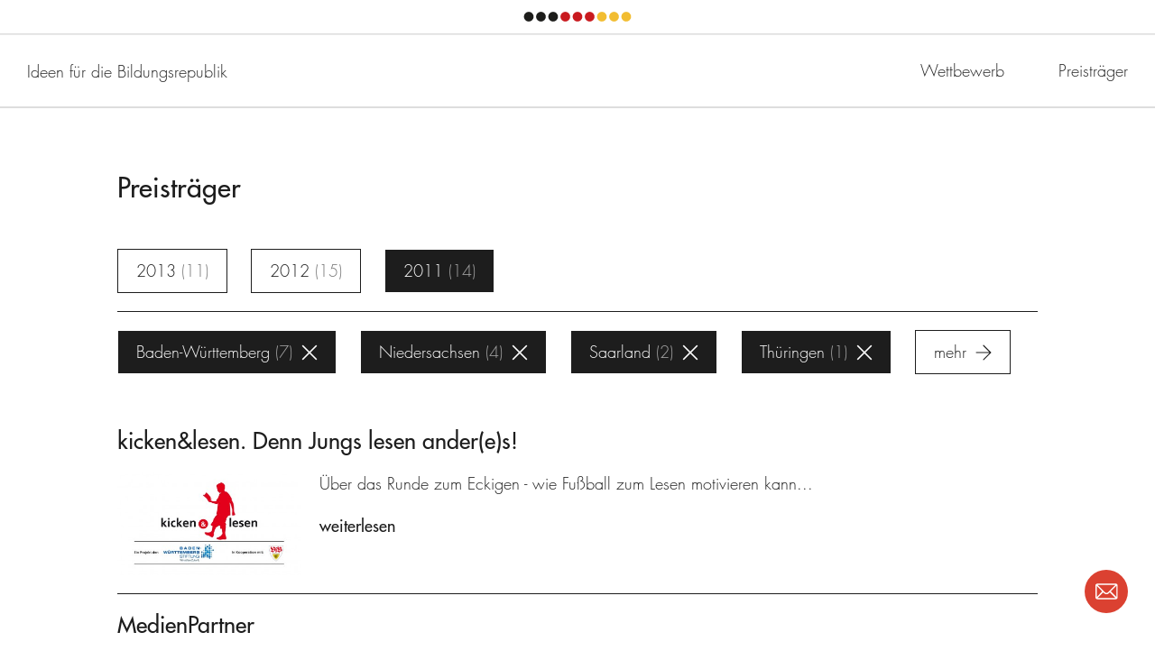

--- FILE ---
content_type: text/html; charset=UTF-8
request_url: https://land-der-ideen.de/wettbewerbe/ideen-fuer-die-bildungsrepublik/preistraeger/c:39/s:1.16.12.9
body_size: 23525
content:
<!DOCTYPE html>
<!--[if lte IE 8]><html dir="ltr" lang="de" class="no-js ie-lte-8"><![endif]-->
<!--[if IE 9 ]><html dir="ltr" lang="de" class="no-js ie-9"><![endif]-->
<!--[if !IE]><!--><html dir="ltr" lang="de" class="no-js"><!--<![endif]-->
<head>
	<meta charset="utf-8" />
		<title>Preisträger</title>
	<meta name="description" content="In den drei Wettbewerbsjahren des Wettbewerbs „Ideen für die Bildungsrepublik“ wählte eine unabhängige Expertenjury aus mehr als 3.000 Bewerbungen insgesamt 156 herausragende Projekte aus, die sich für mehr Bildungsgerechtigkeit für Kinder und Jugendliche engagieren." />
	<meta name="robots" content="index, follow" />
	<meta name="viewport" content="width=device-width,initial-scale=1.0" />
	<meta name="msapplication-tap-highlight" content="no" />

	<meta property="og:title" content="Preisträger" />
	<meta property="og:type" content="website" />
	<meta property="og:url" content="https://land-der-ideen.de/wettbewerbe/ideen-fuer-die-bildungsrepublik/preistraeger" />
	<meta property="og:description" content="In den drei Wettbewerbsjahren des Wettbewerbs „Ideen für die Bildungsrepublik“ wählte eine unabhängige Expertenjury aus mehr als 3.000 Bewerbungen insgesamt 156 herausragende Projekte aus, die sich für mehr Bildungsgerechtigkeit für Kinder und Jugendliche engagieren." />
			<meta property="og:image" content="https://land-der-ideen.de/cache/thumbs/content/defaultsome-20180405122454.1200-0-90.png" />
	
	<link rel="canonical" href="https://land-der-ideen.de/wettbewerbe/ideen-fuer-die-bildungsrepublik/preistraeger" />

	<link rel="apple-touch-icon" sizes="180x180" href="https://land-der-ideen.de/assets/img/favicons/apple-touch-icon.20180222182548.png">
	<link rel="icon" type="image/png" sizes="32x32" href="https://land-der-ideen.de/assets/img/favicons/favicon-32x32.20180222182548.png">
	<link rel="icon" type="image/png" sizes="16x16" href="https://land-der-ideen.de/assets/img/favicons/favicon-16x16.20180222182548.png">
	<link rel="manifest" href="https://land-der-ideen.de/assets/img/favicons/manifest.20190203173554.json">
	<link rel="mask-icon" href="https://land-der-ideen.de/assets/img/favicons/safari-pinned-tab.20180222182549.svg" color="#ffffff">
	<link rel="shortcut icon" href="https://land-der-ideen.de/assets/img/favicons/favicon.20171115000355.ico">
	<meta name="apple-mobile-web-app-title" content="Land der Ideen">
	<meta name="application-name" content="Land der Ideen">
	<meta name="msapplication-config" content="https://land-der-ideen.de/assets/img/favicons/browserconfig.xml">
	<meta name="theme-color" content="#ffffff">

			<style type="text/css" media="screen">/** ldi - v0.1.0 - 2021-04-07 */
/*! normalize.css v2.1.3 | MIT License | git.io/normalize */article,aside,details,figcaption,figure,footer,header,hgroup,main,nav,section,summary{display:block}audio,canvas,video{display:inline-block}audio:not([controls]){display:none;height:0}[hidden],template{display:none}html{font-family:sans-serif;-ms-text-size-adjust:100%;-webkit-text-size-adjust:100%}body{margin:0}a{background:transparent}a:focus{outline:thin dotted}a:active,a:hover{outline:0}h1{font-size:2em;margin:.67em 0}abbr[title]{border-bottom:1px dotted}b,strong{font-weight:700}dfn{font-style:italic}hr{-moz-box-sizing:content-box;box-sizing:content-box;height:0}mark{background:#ff0;color:#000}code,kbd,pre,samp{font-family:monospace,serif;font-size:1em}pre{white-space:pre-wrap}q{quotes:"\201C" "\201D" "\2018" "\2019"}small{font-size:80%}sub,sup{font-size:75%;line-height:0;position:relative;vertical-align:baseline}sup{top:-.5em}sub{bottom:-.25em}img{border:0}svg:not(:root){overflow:hidden}fieldset{border:1px solid silver;margin:0 2px;padding:.35em .625em .75em}legend{border:0;padding:0}button,input,select,textarea{font-family:inherit;font-size:100%;margin:0}button,input{line-height:normal}button,select{text-transform:none}button,html input[type=button],input[type=reset],input[type=submit]{-webkit-appearance:button;cursor:pointer}button[disabled],html input[disabled]{cursor:default}input[type=checkbox],input[type=radio]{box-sizing:border-box;padding:0}input[type=search]{-webkit-appearance:textfield;-moz-box-sizing:content-box;-webkit-box-sizing:content-box;box-sizing:content-box}input[type=search]::-webkit-search-cancel-button,input[type=search]::-webkit-search-decoration{-webkit-appearance:none}button::-moz-focus-inner,input::-moz-focus-inner{border:0;padding:0}textarea{overflow:auto;vertical-align:top}table{border-collapse:collapse;border-spacing:0}

/*! HTML5 Boilerplate v5.0.0 | MIT License | https://html5boilerplate.com/ */html{color:#222;font-size:1em;line-height:1.4}::-moz-selection{background:#b3d4fc;text-shadow:none}::selection{background:#b3d4fc;text-shadow:none}hr{display:block;height:1px;border:0;border-top:1px solid #ccc;margin:1em 0;padding:0}audio,canvas,iframe,img,svg,video{vertical-align:middle}fieldset{border:0;margin:0;padding:0}textarea{resize:vertical}ul{margin:0;padding:0;list-style-type:none}a{color:inherit}h1,h2,h3,h4,h5,h6{margin:0 0 1em}h1:last-child,h2:last-child,h3:last-child,h4:last-child,h5:last-child,h6:last-child{margin-bottom:0}button{border:none;font-family:inherit;line-height:inherit;padding:0;cursor:pointer;background:none;outline:0;color:inherit}p{margin-top:0}p p:last-child{margin-bottom:0}label{font-size:inherit}input::-ms-clear{display:none}input:not([type=checkbox]),label,textarea{font-family:inherit;font-weight:inherit;margin:0;outline:0}input:not([type=checkbox]):invalid,label:invalid,textarea:invalid{outline:0;box-shadow:none}figure{margin:0}figure[data-type=svg],span[data-type=svg]{display:inline-block;position:relative}figure[data-type=svg]>canvas,span[data-type=svg]>canvas{visibility:hidden;display:block;width:inherit;height:inherit}figure[data-type=svg]>svg,span[data-type=svg]>svg{position:absolute;left:0;top:0;width:100%;height:100%;fill:currentColor}@keyframes progress{0%{opacity:1;transform:scale(1)}to{opacity:0;transform:scale(2)}}*,:after,:before{box-sizing:border-box;-webkit-tap-highlight-color:transparent}svg,svg use{box-sizing:content-box}button{border-radius:0}html{font-size:62.5%;background-color:#fff}@media (min-width:769px){html{font-size:62.5%}}body,html{margin:0;padding:0}body.ldi-js-noscroll,html.ldi-js-noscroll{height:100%;overflow:hidden}body{font-size:1.6rem;line-height:1.55}@media (min-width:769px){body{font-size:1.8rem}}h1,h2,h3,h4,h5,h6{margin-bottom:0}.ldi-body{visibility:hidden}@media screen{.ldi-header__qrCode{display:none}}.ldi-loader{position:fixed;z-index:1000;left:0;top:0;width:100%;height:100%;background-color:hsla(0,0%,100%,0);overflow:hidden;visibility:hidden;transition:all .2s ease-out 0s}.ldi-loader.ldi-js-loading{visibility:visible}.ldi-loader.ldi-js-cover{background-color:#fff}
/*# sourceMappingURL=critical.css.map */
</style>
				<script type="text/javascript">
			/** ldi - v0.1.0 - 2023-07-25 */
!function(e,n,t){var r=[],o={_version:"3.8.0",_config:{classPrefix:"",enableClasses:!0,enableJSClass:!0,usePrefixes:!0},_q:[],on:function(e,n){var t=this;setTimeout(function(){n(t[e])},0)},addTest:function(e,n,t){r.push({name:e,fn:n,options:t})},addAsyncTest:function(e){r.push({name:null,fn:e})}},i=function(){};i.prototype=o,i=new i;var s=[];function l(e,n){return typeof e===n}var a,f,u=n.documentElement,c="svg"===u.nodeName.toLowerCase();function p(e){var n=u.className,t=i._config.classPrefix||"";if(c&&(n=n.baseVal),i._config.enableJSClass){var r=new RegExp("(^|\\s)"+t+"no-js(\\s|$)");n=n.replace(r,"$1"+t+"js$2")}i._config.enableClasses&&(e.length>0&&(n+=" "+t+e.join(" "+t)),c?u.className.baseVal=n:u.className=n)}function d(e,n){if("object"==typeof e)for(var t in e)a(e,t)&&d(t,e[t]);else{var r=(e=e.toLowerCase()).split("."),o=i[r[0]];if(2===r.length&&(o=o[r[1]]),void 0!==o)return i;n="function"==typeof n?n():n,1===r.length?i[r[0]]=n:(!i[r[0]]||i[r[0]]instanceof Boolean||(i[r[0]]=new Boolean(i[r[0]])),i[r[0]][r[1]]=n),p([(n&&!1!==n?"":"no-")+r.join("-")]),i._trigger(e,n)}return i}a=l(f={}.hasOwnProperty,"undefined")||l(f.call,"undefined")?function(e,n){return n in e&&l(e.constructor.prototype[n],"undefined")}:function(e,n){return f.call(e,n)},o._l={},o.on=function(e,n){this._l[e]||(this._l[e]=[]),this._l[e].push(n),i.hasOwnProperty(e)&&setTimeout(function(){i._trigger(e,i[e])},0)},o._trigger=function(e,n){if(this._l[e]){var t=this._l[e];setTimeout(function(){var e;for(e=0;e<t.length;e++)(0,t[e])(n)},0),delete this._l[e]}},i._q.push(function(){o.addTest=d});var h=o._config.usePrefixes?" -webkit- -moz- -o- -ms- ".split(" "):["",""];o._prefixes=h;var v=o._config.usePrefixes?"Moz O ms Webkit".toLowerCase().split(" "):[];o._domPrefixes=v;var m=o._config.usePrefixes?"Moz O ms Webkit".split(" "):[];function y(){return"function"!=typeof n.createElement?n.createElement(arguments[0]):c?n.createElementNS.call(n,"http://www.w3.org/2000/svg",arguments[0]):n.createElement.apply(n,arguments)}o._cssomPrefixes=m;var g={elem:y("modernizr")};i._q.push(function(){delete g.elem});var C={style:g.elem.style};function _(e,t,r,o){var i,s,l,a,f="modernizr",p=y("div"),d=function(){var e=n.body;return e||((e=y(c?"svg":"body")).fake=!0),e}();if(parseInt(r,10))for(;r--;)(l=y("div")).id=o?o[r]:f+(r+1),p.appendChild(l);return(i=y("style")).type="text/css",i.id="s"+f,(d.fake?d:p).appendChild(i),d.appendChild(p),i.styleSheet?i.styleSheet.cssText=e:i.appendChild(n.createTextNode(e)),p.id=f,d.fake&&(d.style.background="",d.style.overflow="hidden",a=u.style.overflow,u.style.overflow="hidden",u.appendChild(d)),s=t(p,e),d.fake?(d.parentNode.removeChild(d),u.style.overflow=a,u.offsetHeight):p.parentNode.removeChild(p),!!s}function w(e){return e.replace(/([A-Z])/g,function(e,n){return"-"+n.toLowerCase()}).replace(/^ms-/,"-ms-")}function x(n,r){var o=n.length;if("CSS"in e&&"supports"in e.CSS){for(;o--;)if(e.CSS.supports(w(n[o]),r))return!0;return!1}if("CSSSupportsRule"in e){for(var i=[];o--;)i.push("("+w(n[o])+":"+r+")");return _("@supports ("+(i=i.join(" or "))+") { #modernizr { position: absolute; } }",function(n){return"absolute"===function(n,t,r){var o;if("getComputedStyle"in e){o=getComputedStyle.call(e,n,t);var i=e.console;null!==o?r&&(o=o.getPropertyValue(r)):i&&i[i.error?"error":"log"].call(i,"getComputedStyle returning null, its possible modernizr test results are inaccurate")}else o=!t&&n.currentStyle&&n.currentStyle[r];return o}(n,null,"position")})}return t}function S(e){return e.replace(/([a-z])-([a-z])/g,function(e,n,t){return n+t.toUpperCase()}).replace(/^-/,"")}function b(e,n){return function(){return e.apply(n,arguments)}}function P(e,n,r,o,i){var s=e.charAt(0).toUpperCase()+e.slice(1),a=(e+" "+m.join(s+" ")+s).split(" ");return l(n,"string")||l(n,"undefined")?function(e,n,r,o){if(o=!l(o,"undefined")&&o,!l(r,"undefined")){var i=x(e,r);if(!l(i,"undefined"))return i}for(var s,a,f,u,c,p=["modernizr","tspan","samp"];!C.style&&p.length;)s=!0,C.modElem=y(p.shift()),C.style=C.modElem.style;function d(){s&&(delete C.style,delete C.modElem)}for(f=e.length,a=0;a<f;a++)if(u=e[a],c=C.style[u],~(""+u).indexOf("-")&&(u=S(u)),C.style[u]!==t){if(o||l(r,"undefined"))return d(),"pfx"!==n||u;try{C.style[u]=r}catch(e){}if(C.style[u]!==c)return d(),"pfx"!==n||u}return d(),!1}(a,n,o,i):function(e,n,t){var r;for(var o in e)if(e[o]in n)return!1===t?e[o]:l(r=n[e[o]],"function")?b(r,t||n):r;return!1}(a=(e+" "+v.join(s+" ")+s).split(" "),n,r)}function T(e,n,r){return P(e,t,t,n,r)}i._q.unshift(function(){delete C.style}),o.testAllProps=P,o.testAllProps=T,i.addTest("csstransitions",T("transition","all",!0));var j=function(n){var r,o=h.length,i=e.CSSRule;if(void 0===i)return t;if(!n)return!1;if((r=(n=n.replace(/^@/,"")).replace(/-/g,"_").toUpperCase()+"_RULE")in i)return"@"+n;for(var s=0;s<o;s++){var l=h[s];if(l.toUpperCase()+"_"+r in i)return"@-"+l.toLowerCase()+"-"+n}return!1};o.atRule=j;var k=o.prefixed=function(e,n,t){return 0===e.indexOf("@")?j(e):(-1!==e.indexOf("-")&&(e=S(e)),n?P(e,n,t):P(e,"pfx"))};i.addTest("objectfit",!!k("objectFit"),{aliases:["object-fit"]}),i.addTest("csspositionsticky",function(){var e="position:",n=y("a").style;return n.cssText=e+h.join("sticky;"+e).slice(0,-e.length),-1!==n.position.indexOf("sticky")}),function(){var e,n,t,o,a,f;for(var u in r)if(r.hasOwnProperty(u)){if(e=[],(n=r[u]).name&&(e.push(n.name.toLowerCase()),n.options&&n.options.aliases&&n.options.aliases.length))for(t=0;t<n.options.aliases.length;t++)e.push(n.options.aliases[t].toLowerCase());for(o=l(n.fn,"function")?n.fn():n.fn,a=0;a<e.length;a++)1===(f=e[a].split(".")).length?i[f[0]]=o:(i[f[0]]&&(!i[f[0]]||i[f[0]]instanceof Boolean)||(i[f[0]]=new Boolean(i[f[0]])),i[f[0]][f[1]]=o),s.push((o?"":"no-")+f.join("-"))}}(),p(s),delete o.addTest,delete o.addAsyncTest;for(var z=0;z<i._q.length;z++)i._q[z]();e.Modernizr=i}(window,document);
!function(){return function t(n,e,r){function o(c,u){if(!e[c]){if(!n[c]){var s="function"==typeof require&&require;if(!u&&s)return s(c,!0);if(i)return i(c,!0);var a=new Error("Cannot find module '"+c+"'");throw a.code="MODULE_NOT_FOUND",a}var f=e[c]={exports:{}};n[c][0].call(f.exports,function(t){return o(n[c][1][t]||t)},f,f.exports,t,n,e,r)}return e[c].exports}for(var i="function"==typeof require&&require,c=0;c<r.length;c++)o(r[c]);return o}}()({1:[function(t,n,e){t(71),t(73),t(74),t(72),n.exports=t(10).Promise},{10:10,71:71,72:72,73:73,74:74}],2:[function(t,n,e){t(70),n.exports=t(10).Object.assign},{10:10,70:70}],3:[function(t,n,e){n.exports=function(t){if("function"!=typeof t)throw TypeError(t+" is not a function!");return t}},{}],4:[function(t,n,e){var r=t(67)("unscopables"),o=Array.prototype;void 0==o[r]&&t(22)(o,r,{}),n.exports=function(t){o[r][t]=!0}},{22:22,67:67}],5:[function(t,n,e){n.exports=function(t,n,e,r){if(!(t instanceof n)||void 0!==r&&r in t)throw TypeError(e+": incorrect invocation!");return t}},{}],6:[function(t,n,e){var r=t(28);n.exports=function(t){if(!r(t))throw TypeError(t+" is not an object!");return t}},{28:28}],7:[function(t,n,e){var r=t(61),o=t(62),i=t(59);n.exports=function(t){return function(n,e,c){var u,s=r(n),a=o(s.length),f=i(c,a);if(t&&e!=e){for(;a>f;)if((u=s[f++])!=u)return!0}else for(;a>f;f++)if((t||f in s)&&s[f]===e)return t||f||0;return!t&&-1}}},{59:59,61:61,62:62}],8:[function(t,n,e){var r=t(9),o=t(67)("toStringTag"),i="Arguments"==r(function(){return arguments}());n.exports=function(t){var n,e,c;return void 0===t?"Undefined":null===t?"Null":"string"==typeof(e=function(t,n){try{return t[n]}catch(t){}}(n=Object(t),o))?e:i?r(n):"Object"==(c=r(n))&&"function"==typeof n.callee?"Arguments":c}},{67:67,9:9}],9:[function(t,n,e){var r={}.toString;n.exports=function(t){return r.call(t).slice(8,-1)}},{}],10:[function(t,n,e){var r=n.exports={version:"2.6.10"};"number"==typeof __e&&(__e=r)},{}],11:[function(t,n,e){var r=t(3);n.exports=function(t,n,e){if(r(t),void 0===n)return t;switch(e){case 1:return function(e){return t.call(n,e)};case 2:return function(e,r){return t.call(n,e,r)};case 3:return function(e,r,o){return t.call(n,e,r,o)}}return function(){return t.apply(n,arguments)}}},{3:3}],12:[function(t,n,e){n.exports=function(t){if(void 0==t)throw TypeError("Can't call method on  "+t);return t}},{}],13:[function(t,n,e){n.exports=!t(17)(function(){return 7!=Object.defineProperty({},"a",{get:function(){return 7}}).a})},{17:17}],14:[function(t,n,e){var r=t(28),o=t(20).document,i=r(o)&&r(o.createElement);n.exports=function(t){return i?o.createElement(t):{}}},{20:20,28:28}],15:[function(t,n,e){n.exports="constructor,hasOwnProperty,isPrototypeOf,propertyIsEnumerable,toLocaleString,toString,valueOf".split(",")},{}],16:[function(t,n,e){var r=t(20),o=t(10),i=t(22),c=t(51),u=t(11),s=function(t,n,e){var a,f,l,v,p=t&s.F,h=t&s.G,d=t&s.S,y=t&s.P,m=t&s.B,g=h?r:d?r[n]||(r[n]={}):(r[n]||{}).prototype,x=h?o:o[n]||(o[n]={}),_=x.prototype||(x.prototype={});for(a in h&&(e=n),e)l=((f=!p&&g&&void 0!==g[a])?g:e)[a],v=m&&f?u(l,r):y&&"function"==typeof l?u(Function.call,l):l,g&&c(g,a,l,t&s.U),x[a]!=l&&i(x,a,v),y&&_[a]!=l&&(_[a]=l)};r.core=o,s.F=1,s.G=2,s.S=4,s.P=8,s.B=16,s.W=32,s.U=64,s.R=128,n.exports=s},{10:10,11:11,20:20,22:22,51:51}],17:[function(t,n,e){n.exports=function(t){try{return!!t()}catch(t){return!0}}},{}],18:[function(t,n,e){var r=t(11),o=t(29),i=t(27),c=t(6),u=t(62),s=t(68),a={},f={};(e=n.exports=function(t,n,e,l,v){var p,h,d,y,m=v?function(){return t}:s(t),g=r(e,l,n?2:1),x=0;if("function"!=typeof m)throw TypeError(t+" is not iterable!");if(i(m)){for(p=u(t.length);p>x;x++)if((y=n?g(c(h=t[x])[0],h[1]):g(t[x]))===a||y===f)return y}else for(d=m.call(t);!(h=d.next()).done;)if((y=o(d,g,h.value,n))===a||y===f)return y}).BREAK=a,e.RETURN=f},{11:11,27:27,29:29,6:6,62:62,68:68}],19:[function(t,n,e){n.exports=t(55)("native-function-to-string",Function.toString)},{55:55}],20:[function(t,n,e){var r=n.exports="undefined"!=typeof window&&window.Math==Math?window:"undefined"!=typeof self&&self.Math==Math?self:Function("return this")();"number"==typeof __g&&(__g=r)},{}],21:[function(t,n,e){var r={}.hasOwnProperty;n.exports=function(t,n){return r.call(t,n)}},{}],22:[function(t,n,e){var r=t(40),o=t(49);n.exports=t(13)?function(t,n,e){return r.f(t,n,o(1,e))}:function(t,n,e){return t[n]=e,t}},{13:13,40:40,49:49}],23:[function(t,n,e){var r=t(20).document;n.exports=r&&r.documentElement},{20:20}],24:[function(t,n,e){n.exports=!t(13)&&!t(17)(function(){return 7!=Object.defineProperty(t(14)("div"),"a",{get:function(){return 7}}).a})},{13:13,14:14,17:17}],25:[function(t,n,e){n.exports=function(t,n,e){var r=void 0===e;switch(n.length){case 0:return r?t():t.call(e);case 1:return r?t(n[0]):t.call(e,n[0]);case 2:return r?t(n[0],n[1]):t.call(e,n[0],n[1]);case 3:return r?t(n[0],n[1],n[2]):t.call(e,n[0],n[1],n[2]);case 4:return r?t(n[0],n[1],n[2],n[3]):t.call(e,n[0],n[1],n[2],n[3])}return t.apply(e,n)}},{}],26:[function(t,n,e){var r=t(9);n.exports=Object("z").propertyIsEnumerable(0)?Object:function(t){return"String"==r(t)?t.split(""):Object(t)}},{9:9}],27:[function(t,n,e){var r=t(34),o=t(67)("iterator"),i=Array.prototype;n.exports=function(t){return void 0!==t&&(r.Array===t||i[o]===t)}},{34:34,67:67}],28:[function(t,n,e){n.exports=function(t){return"object"==typeof t?null!==t:"function"==typeof t}},{}],29:[function(t,n,e){var r=t(6);n.exports=function(t,n,e,o){try{return o?n(r(e)[0],e[1]):n(e)}catch(n){var i=t.return;throw void 0!==i&&r(i.call(t)),n}}},{6:6}],30:[function(t,n,e){"use strict";var r=t(39),o=t(49),i=t(53),c={};t(22)(c,t(67)("iterator"),function(){return this}),n.exports=function(t,n,e){t.prototype=r(c,{next:o(1,e)}),i(t,n+" Iterator")}},{22:22,39:39,49:49,53:53,67:67}],31:[function(t,n,e){"use strict";var r=t(35),o=t(16),i=t(51),c=t(22),u=t(34),s=t(30),a=t(53),f=t(43),l=t(67)("iterator"),v=!([].keys&&"next"in[].keys()),p=function(){return this};n.exports=function(t,n,e,h,d,y,m){s(e,n,h);var g,x,_,w=function(t){if(!v&&t in j)return j[t];switch(t){case"keys":case"values":return function(){return new e(this,t)}}return function(){return new e(this,t)}},b=n+" Iterator",S="values"==d,O=!1,j=t.prototype,P=j[l]||j["@@iterator"]||d&&j[d],T=P||w(d),E=d?S?w("entries"):T:void 0,A="Array"==n&&j.entries||P;if(A&&(_=f(A.call(new t)))!==Object.prototype&&_.next&&(a(_,b,!0),r||"function"==typeof _[l]||c(_,l,p)),S&&P&&"values"!==P.name&&(O=!0,T=function(){return P.call(this)}),r&&!m||!v&&!O&&j[l]||c(j,l,T),u[n]=T,u[b]=p,d)if(g={values:S?T:w("values"),keys:y?T:w("keys"),entries:E},m)for(x in g)x in j||i(j,x,g[x]);else o(o.P+o.F*(v||O),n,g);return g}},{16:16,22:22,30:30,34:34,35:35,43:43,51:51,53:53,67:67}],32:[function(t,n,e){var r=t(67)("iterator"),o=!1;try{var i=[7][r]();i.return=function(){o=!0},Array.from(i,function(){throw 2})}catch(t){}n.exports=function(t,n){if(!n&&!o)return!1;var e=!1;try{var i=[7],c=i[r]();c.next=function(){return{done:e=!0}},i[r]=function(){return c},t(i)}catch(t){}return e}},{67:67}],33:[function(t,n,e){n.exports=function(t,n){return{value:n,done:!!t}}},{}],34:[function(t,n,e){n.exports={}},{}],35:[function(t,n,e){n.exports=!1},{}],36:[function(t,n,e){var r=t(20),o=t(58).set,i=r.MutationObserver||r.WebKitMutationObserver,c=r.process,u=r.Promise,s="process"==t(9)(c);n.exports=function(){var t,n,e,a=function(){var r,o;for(s&&(r=c.domain)&&r.exit();t;){o=t.fn,t=t.next;try{o()}catch(r){throw t?e():n=void 0,r}}n=void 0,r&&r.enter()};if(s)e=function(){c.nextTick(a)};else if(!i||r.navigator&&r.navigator.standalone)if(u&&u.resolve){var f=u.resolve(void 0);e=function(){f.then(a)}}else e=function(){o.call(r,a)};else{var l=!0,v=document.createTextNode("");new i(a).observe(v,{characterData:!0}),e=function(){v.data=l=!l}}return function(r){var o={fn:r,next:void 0};n&&(n.next=o),t||(t=o,e()),n=o}}},{20:20,58:58,9:9}],37:[function(t,n,e){"use strict";var r=t(3);n.exports.f=function(t){return new function(t){var n,e;this.promise=new t(function(t,r){if(void 0!==n||void 0!==e)throw TypeError("Bad Promise constructor");n=t,e=r}),this.resolve=r(n),this.reject=r(e)}(t)}},{3:3}],38:[function(t,n,e){"use strict";var r=t(13),o=t(45),i=t(42),c=t(46),u=t(63),s=t(26),a=Object.assign;n.exports=!a||t(17)(function(){var t={},n={},e=Symbol(),r="abcdefghijklmnopqrst";return t[e]=7,r.split("").forEach(function(t){n[t]=t}),7!=a({},t)[e]||Object.keys(a({},n)).join("")!=r})?function(t,n){for(var e=u(t),a=arguments.length,f=1,l=i.f,v=c.f;a>f;)for(var p,h=s(arguments[f++]),d=l?o(h).concat(l(h)):o(h),y=d.length,m=0;y>m;)p=d[m++],r&&!v.call(h,p)||(e[p]=h[p]);return e}:a},{13:13,17:17,26:26,42:42,45:45,46:46,63:63}],39:[function(t,n,e){var r=t(6),o=t(41),i=t(15),c=t(54)("IE_PROTO"),u=function(){},s=function(){var n,e=t(14)("iframe"),r=i.length;for(e.style.display="none",t(23).appendChild(e),e.src="javascript:",(n=e.contentWindow.document).open(),n.write("<script>document.F=Object<\/script>"),n.close(),s=n.F;r--;)delete s.prototype[i[r]];return s()};n.exports=Object.create||function(t,n){var e;return null!==t?(u.prototype=r(t),e=new u,u.prototype=null,e[c]=t):e=s(),void 0===n?e:o(e,n)}},{14:14,15:15,23:23,41:41,54:54,6:6}],40:[function(t,n,e){var r=t(6),o=t(24),i=t(64),c=Object.defineProperty;e.f=t(13)?Object.defineProperty:function(t,n,e){if(r(t),n=i(n,!0),r(e),o)try{return c(t,n,e)}catch(t){}if("get"in e||"set"in e)throw TypeError("Accessors not supported!");return"value"in e&&(t[n]=e.value),t}},{13:13,24:24,6:6,64:64}],41:[function(t,n,e){var r=t(40),o=t(6),i=t(45);n.exports=t(13)?Object.defineProperties:function(t,n){o(t);for(var e,c=i(n),u=c.length,s=0;u>s;)r.f(t,e=c[s++],n[e]);return t}},{13:13,40:40,45:45,6:6}],42:[function(t,n,e){e.f=Object.getOwnPropertySymbols},{}],43:[function(t,n,e){var r=t(21),o=t(63),i=t(54)("IE_PROTO"),c=Object.prototype;n.exports=Object.getPrototypeOf||function(t){return t=o(t),r(t,i)?t[i]:"function"==typeof t.constructor&&t instanceof t.constructor?t.constructor.prototype:t instanceof Object?c:null}},{21:21,54:54,63:63}],44:[function(t,n,e){var r=t(21),o=t(61),i=t(7)(!1),c=t(54)("IE_PROTO");n.exports=function(t,n){var e,u=o(t),s=0,a=[];for(e in u)e!=c&&r(u,e)&&a.push(e);for(;n.length>s;)r(u,e=n[s++])&&(~i(a,e)||a.push(e));return a}},{21:21,54:54,61:61,7:7}],45:[function(t,n,e){var r=t(44),o=t(15);n.exports=Object.keys||function(t){return r(t,o)}},{15:15,44:44}],46:[function(t,n,e){e.f={}.propertyIsEnumerable},{}],47:[function(t,n,e){n.exports=function(t){try{return{e:!1,v:t()}}catch(t){return{e:!0,v:t}}}},{}],48:[function(t,n,e){var r=t(6),o=t(28),i=t(37);n.exports=function(t,n){if(r(t),o(n)&&n.constructor===t)return n;var e=i.f(t);return(0,e.resolve)(n),e.promise}},{28:28,37:37,6:6}],49:[function(t,n,e){n.exports=function(t,n){return{enumerable:!(1&t),configurable:!(2&t),writable:!(4&t),value:n}}},{}],50:[function(t,n,e){var r=t(51);n.exports=function(t,n,e){for(var o in n)r(t,o,n[o],e);return t}},{51:51}],51:[function(t,n,e){var r=t(20),o=t(22),i=t(21),c=t(65)("src"),u=t(19),s=(""+u).split("toString");t(10).inspectSource=function(t){return u.call(t)},(n.exports=function(t,n,e,u){var a="function"==typeof e;a&&(i(e,"name")||o(e,"name",n)),t[n]!==e&&(a&&(i(e,c)||o(e,c,t[n]?""+t[n]:s.join(String(n)))),t===r?t[n]=e:u?t[n]?t[n]=e:o(t,n,e):(delete t[n],o(t,n,e)))})(Function.prototype,"toString",function(){return"function"==typeof this&&this[c]||u.call(this)})},{10:10,19:19,20:20,21:21,22:22,65:65}],52:[function(t,n,e){"use strict";var r=t(20),o=t(40),i=t(13),c=t(67)("species");n.exports=function(t){var n=r[t];i&&n&&!n[c]&&o.f(n,c,{configurable:!0,get:function(){return this}})}},{13:13,20:20,40:40,67:67}],53:[function(t,n,e){var r=t(40).f,o=t(21),i=t(67)("toStringTag");n.exports=function(t,n,e){t&&!o(t=e?t:t.prototype,i)&&r(t,i,{configurable:!0,value:n})}},{21:21,40:40,67:67}],54:[function(t,n,e){var r=t(55)("keys"),o=t(65);n.exports=function(t){return r[t]||(r[t]=o(t))}},{55:55,65:65}],55:[function(t,n,e){var r=t(10),o=t(20),i=o["__core-js_shared__"]||(o["__core-js_shared__"]={});(n.exports=function(t,n){return i[t]||(i[t]=void 0!==n?n:{})})("versions",[]).push({version:r.version,mode:t(35)?"pure":"global",copyright:"© 2019 Denis Pushkarev (zloirock.ru)"})},{10:10,20:20,35:35}],56:[function(t,n,e){var r=t(6),o=t(3),i=t(67)("species");n.exports=function(t,n){var e,c=r(t).constructor;return void 0===c||void 0==(e=r(c)[i])?n:o(e)}},{3:3,6:6,67:67}],57:[function(t,n,e){var r=t(60),o=t(12);n.exports=function(t){return function(n,e){var i,c,u=String(o(n)),s=r(e),a=u.length;return s<0||s>=a?t?"":void 0:(i=u.charCodeAt(s))<55296||i>56319||s+1===a||(c=u.charCodeAt(s+1))<56320||c>57343?t?u.charAt(s):i:t?u.slice(s,s+2):c-56320+(i-55296<<10)+65536}}},{12:12,60:60}],58:[function(t,n,e){var r,o,i,c=t(11),u=t(25),s=t(23),a=t(14),f=t(20),l=f.process,v=f.setImmediate,p=f.clearImmediate,h=f.MessageChannel,d=f.Dispatch,y=0,m={},g=function(){var t=+this;if(m.hasOwnProperty(t)){var n=m[t];delete m[t],n()}},x=function(t){g.call(t.data)};v&&p||(v=function(t){for(var n=[],e=1;arguments.length>e;)n.push(arguments[e++]);return m[++y]=function(){u("function"==typeof t?t:Function(t),n)},r(y),y},p=function(t){delete m[t]},"process"==t(9)(l)?r=function(t){l.nextTick(c(g,t,1))}:d&&d.now?r=function(t){d.now(c(g,t,1))}:h?(i=(o=new h).port2,o.port1.onmessage=x,r=c(i.postMessage,i,1)):f.addEventListener&&"function"==typeof postMessage&&!f.importScripts?(r=function(t){f.postMessage(t+"","*")},f.addEventListener("message",x,!1)):r="onreadystatechange"in a("script")?function(t){s.appendChild(a("script")).onreadystatechange=function(){s.removeChild(this),g.call(t)}}:function(t){setTimeout(c(g,t,1),0)}),n.exports={set:v,clear:p}},{11:11,14:14,20:20,23:23,25:25,9:9}],59:[function(t,n,e){var r=t(60),o=Math.max,i=Math.min;n.exports=function(t,n){return(t=r(t))<0?o(t+n,0):i(t,n)}},{60:60}],60:[function(t,n,e){var r=Math.ceil,o=Math.floor;n.exports=function(t){return isNaN(t=+t)?0:(t>0?o:r)(t)}},{}],61:[function(t,n,e){var r=t(26),o=t(12);n.exports=function(t){return r(o(t))}},{12:12,26:26}],62:[function(t,n,e){var r=t(60),o=Math.min;n.exports=function(t){return t>0?o(r(t),9007199254740991):0}},{60:60}],63:[function(t,n,e){var r=t(12);n.exports=function(t){return Object(r(t))}},{12:12}],64:[function(t,n,e){var r=t(28);n.exports=function(t,n){if(!r(t))return t;var e,o;if(n&&"function"==typeof(e=t.toString)&&!r(o=e.call(t)))return o;if("function"==typeof(e=t.valueOf)&&!r(o=e.call(t)))return o;if(!n&&"function"==typeof(e=t.toString)&&!r(o=e.call(t)))return o;throw TypeError("Can't convert object to primitive value")}},{28:28}],65:[function(t,n,e){var r=0,o=Math.random();n.exports=function(t){return"Symbol(".concat(void 0===t?"":t,")_",(++r+o).toString(36))}},{}],66:[function(t,n,e){var r=t(20).navigator;n.exports=r&&r.userAgent||""},{20:20}],67:[function(t,n,e){var r=t(55)("wks"),o=t(65),i=t(20).Symbol,c="function"==typeof i;(n.exports=function(t){return r[t]||(r[t]=c&&i[t]||(c?i:o)("Symbol."+t))}).store=r},{20:20,55:55,65:65}],68:[function(t,n,e){var r=t(8),o=t(67)("iterator"),i=t(34);n.exports=t(10).getIteratorMethod=function(t){if(void 0!=t)return t[o]||t["@@iterator"]||i[r(t)]}},{10:10,34:34,67:67,8:8}],69:[function(t,n,e){"use strict";var r=t(4),o=t(33),i=t(34),c=t(61);n.exports=t(31)(Array,"Array",function(t,n){this._t=c(t),this._i=0,this._k=n},function(){var t=this._t,n=this._k,e=this._i++;return!t||e>=t.length?(this._t=void 0,o(1)):o(0,"keys"==n?e:"values"==n?t[e]:[e,t[e]])},"values"),i.Arguments=i.Array,r("keys"),r("values"),r("entries")},{31:31,33:33,34:34,4:4,61:61}],70:[function(t,n,e){var r=t(16);r(r.S+r.F,"Object",{assign:t(38)})},{16:16,38:38}],71:[function(t,n,e){"use strict";var r=t(8),o={};o[t(67)("toStringTag")]="z",o+""!="[object z]"&&t(51)(Object.prototype,"toString",function(){return"[object "+r(this)+"]"},!0)},{51:51,67:67,8:8}],72:[function(t,n,e){"use strict";var r,o,i,c,u=t(35),s=t(20),a=t(11),f=t(8),l=t(16),v=t(28),p=t(3),h=t(5),d=t(18),y=t(56),m=t(58).set,g=t(36)(),x=t(37),_=t(47),w=t(66),b=t(48),S=s.TypeError,O=s.process,j=O&&O.versions,P=j&&j.v8||"",T=s.Promise,E="process"==f(O),A=function(){},L=o=x.f,M=!!function(){try{var n=T.resolve(1),e=(n.constructor={})[t(67)("species")]=function(t){t(A,A)};return(E||"function"==typeof PromiseRejectionEvent)&&n.then(A)instanceof e&&0!==P.indexOf("6.6")&&-1===w.indexOf("Chrome/66")}catch(t){}}(),k=function(t){var n;return!(!v(t)||"function"!=typeof(n=t.then))&&n},C=function(t,n){if(!t._n){t._n=!0;var e=t._c;g(function(){for(var r=t._v,o=1==t._s,i=0,c=function(n){var e,i,c,u=o?n.ok:n.fail,s=n.resolve,a=n.reject,f=n.domain;try{u?(o||(2==t._h&&N(t),t._h=1),!0===u?e=r:(f&&f.enter(),e=u(r),f&&(f.exit(),c=!0)),e===n.promise?a(S("Promise-chain cycle")):(i=k(e))?i.call(e,s,a):s(e)):a(r)}catch(t){f&&!c&&f.exit(),a(t)}};e.length>i;)c(e[i++]);t._c=[],t._n=!1,n&&!t._h&&F(t)})}},F=function(t){m.call(s,function(){var n,e,r,o=t._v,i=I(t);if(i&&(n=_(function(){E?O.emit("unhandledRejection",o,t):(e=s.onunhandledrejection)?e({promise:t,reason:o}):(r=s.console)&&r.error&&r.error("Unhandled promise rejection",o)}),t._h=E||I(t)?2:1),t._a=void 0,i&&n.e)throw n.v})},I=function(t){return 1!==t._h&&0===(t._a||t._c).length},N=function(t){m.call(s,function(){var n;E?O.emit("rejectionHandled",t):(n=s.onrejectionhandled)&&n({promise:t,reason:t._v})})},R=function(t){var n=this;n._d||(n._d=!0,(n=n._w||n)._v=t,n._s=2,n._a||(n._a=n._c.slice()),C(n,!0))},D=function(t){var n,e=this;if(!e._d){e._d=!0,e=e._w||e;try{if(e===t)throw S("Promise can't be resolved itself");(n=k(t))?g(function(){var r={_w:e,_d:!1};try{n.call(t,a(D,r,1),a(R,r,1))}catch(t){R.call(r,t)}}):(e._v=t,e._s=1,C(e,!1))}catch(t){R.call({_w:e,_d:!1},t)}}};M||(T=function(t){h(this,T,"Promise","_h"),p(t),r.call(this);try{t(a(D,this,1),a(R,this,1))}catch(t){R.call(this,t)}},(r=function(t){this._c=[],this._a=void 0,this._s=0,this._d=!1,this._v=void 0,this._h=0,this._n=!1}).prototype=t(50)(T.prototype,{then:function(t,n){var e=L(y(this,T));return e.ok="function"!=typeof t||t,e.fail="function"==typeof n&&n,e.domain=E?O.domain:void 0,this._c.push(e),this._a&&this._a.push(e),this._s&&C(this,!1),e.promise},catch:function(t){return this.then(void 0,t)}}),i=function(){var t=new r;this.promise=t,this.resolve=a(D,t,1),this.reject=a(R,t,1)},x.f=L=function(t){return t===T||t===c?new i(t):o(t)}),l(l.G+l.W+l.F*!M,{Promise:T}),t(53)(T,"Promise"),t(52)("Promise"),c=t(10).Promise,l(l.S+l.F*!M,"Promise",{reject:function(t){var n=L(this);return(0,n.reject)(t),n.promise}}),l(l.S+l.F*(u||!M),"Promise",{resolve:function(t){return b(u&&this===c?T:this,t)}}),l(l.S+l.F*!(M&&t(32)(function(t){T.all(t).catch(A)})),"Promise",{all:function(t){var n=this,e=L(n),r=e.resolve,o=e.reject,i=_(function(){var e=[],i=0,c=1;d(t,!1,function(t){var u=i++,s=!1;e.push(void 0),c++,n.resolve(t).then(function(t){s||(s=!0,e[u]=t,--c||r(e))},o)}),--c||r(e)});return i.e&&o(i.v),e.promise},race:function(t){var n=this,e=L(n),r=e.reject,o=_(function(){d(t,!1,function(t){n.resolve(t).then(e.resolve,r)})});return o.e&&r(o.v),e.promise}})},{10:10,11:11,16:16,18:18,20:20,28:28,3:3,32:32,35:35,36:36,37:37,47:47,48:48,5:5,50:50,52:52,53:53,56:56,58:58,66:66,67:67,8:8}],73:[function(t,n,e){"use strict";var r=t(57)(!0);t(31)(String,"String",function(t){this._t=String(t),this._i=0},function(){var t,n=this._t,e=this._i;return e>=n.length?{value:void 0,done:!0}:(t=r(n,e),this._i+=t.length,{value:t,done:!1})})},{31:31,57:57}],74:[function(t,n,e){for(var r=t(69),o=t(45),i=t(51),c=t(20),u=t(22),s=t(34),a=t(67),f=a("iterator"),l=a("toStringTag"),v=s.Array,p={CSSRuleList:!0,CSSStyleDeclaration:!1,CSSValueList:!1,ClientRectList:!1,DOMRectList:!1,DOMStringList:!1,DOMTokenList:!0,DataTransferItemList:!1,FileList:!1,HTMLAllCollection:!1,HTMLCollection:!1,HTMLFormElement:!1,HTMLSelectElement:!1,MediaList:!0,MimeTypeArray:!1,NamedNodeMap:!1,NodeList:!0,PaintRequestList:!1,Plugin:!1,PluginArray:!1,SVGLengthList:!1,SVGNumberList:!1,SVGPathSegList:!1,SVGPointList:!1,SVGStringList:!1,SVGTransformList:!1,SourceBufferList:!1,StyleSheetList:!0,TextTrackCueList:!1,TextTrackList:!1,TouchList:!1},h=o(p),d=0;d<h.length;d++){var y,m=h[d],g=p[m],x=c[m],_=x&&x.prototype;if(_&&(_[f]||u(_,f,v),_[l]||u(_,l,m),s[m]=v,g))for(y in r)_[y]||i(_,y,r[y],!0)}},{20:20,22:22,34:34,45:45,51:51,67:67,69:69}],75:[function(t,n,e){"use strict";Object.defineProperty(e,"__esModule",{value:!0}),e.default=function(t,n,e,r,o){var i=function t(){o&&(document.documentElement&&document.documentElement.classList?document.documentElement.classList.add(o):setTimeout(t,0))},c=void 0;if(navigator.userAgent.indexOf("Firefox")>-1){c=document.createElement("style"),r&&(c.media=r),c.textContent='@import "'+n+'";';var u=setInterval(function(){try{c.sheet.cssRules&&(clearInterval(u),i())}catch(t){}},0)}else{(c=window.document.createElement("link")).rel="stylesheet",c.href=n,c.media="only x";var s=window.document.styleSheets,a=setInterval(function(){for(var t=0;t<s.length;t++)s[t].href&&s[t].href.indexOf(n)>-1&&(c.media=r||"all",clearInterval(a),i())},0)}var f=e||window.document.getElementsByTagName("script")[0];return f.parentNode.insertBefore(c,f),c}},{}],76:[function(t,n,e){"use strict";t(2),t(1);var r,o=t(75),i=(r=o)&&r.__esModule?r:{default:r};window.loadCSS=i.default;var c={mobile:navigator.userAgent.match(/mobi/i),firefox:navigator.userAgent.indexOf("Firefox")>-1,webKit:!!navigator.userAgent.match(/webkit/i),chrome:navigator.userAgent.indexOf("Chrome")>-1,safari:navigator.userAgent.indexOf("Safari")>-1,opera:!!window.opera||/opera|opr/i.test(navigator.userAgent),android:navigator.userAgent.indexOf("Android")>-1,iOs:!!navigator.userAgent.match(/iPad|iPhone|iPod/g)&&!window.MSStream,ie:navigator.userAgent.indexOf("Trident/")>-1,edge:navigator.userAgent.indexOf("Edge/")>-1};c.webKit=!c.edge&&c.webKit,c.chrome=!c.edge&&c.chrome,c.safari=!c.edge&&c.safari&&!c.chrome,c.ms=c.ie||c.edge;var u="";for(var s in c)c.hasOwnProperty(s)&&c[s]&&(u+=" "+s);document.querySelector("html").className+=u},{1:1,2:2,75:75}]},{},[76]);
//# sourceMappingURL=head.js.map
		</script>
	
</head>
<body class="ldi-js-noscroll" data-ldi-base-url="https://land-der-ideen.de" data-ldi-base-thumb-url="https://land-der-ideen.de/cache/thumbs/media" data-ldi-base-media-url="https://land-der-ideen.de/media" data-ldi-api-url="https://land-der-ideen.de/api/frontend" data-ldi-register-url="https://land-der-ideen.de/anmeldung" data-ldi-account-default-url="https://land-der-ideen.de" data-ldi-account-logged-default-url="https://land-der-ideen.de/bewerbung" data-ldi-rel-path="" data-ldi-project-urls="{&quot;de&quot;:&quot;https:\/\/land-der-ideen.de\/projekt&quot;,&quot;en&quot;:&quot;https:\/\/land-der-ideen.de\/en\/project&quot;}" data-ldi-cookies-notification="{&quot;name&quot;:&quot;cookieNotification&quot;,&quot;title&quot;:&quot;Warum wir Cookies nutzen&quot;,&quot;text&quot;:&quot;&lt;p&gt;Irgendwie nervig, aber juristisch leider notwendig ist diese Meldung. Wir verwenden Cookies, um dich besser kennen zu lernen, versprechen jedoch: niemals werden wir Nutzerdaten weitergeben oder sie f\u00fcr kommerzielle Zwecke missbrauchen. Noch Fragen dazu? Dann &lt;a href=\&quot;https:\/\/land-der-ideen.de\/datenschutzbestimmung\&quot; rel=\&quot;noopener noreferrer\&quot; target=\&quot;_blank\&quot;&gt;hier&lt;\/a&gt; mehr erfahren.&lt;\/p&gt;&quot;,&quot;buttonLabel&quot;:&quot;OK - verstanden und weiter&quot;,&quot;expire&quot;:180}">

<svg style="position: absolute; left: -10000px; width: 0; height: 0; overflow: hidden;" xmlns="http://www.w3.org/2000/svg"><symbol id="add" viewBox="0 0 32 32"><path d="M17.45 1h-2.895v13.553L1 14.55v2.898h13.555L14.557 31h2.898l-.002-13.55L31 17.45l.002-2.896h-13.55z"/></symbol><symbol id="arrow-to-left" viewBox="0 0 32 32"><path d="M15.251 30.7L1.31 16.754c-.18-.181-.31-.465-.31-.75 0-.283.13-.567.31-.748L15.25 1.31a1.06 1.06 0 011.498 1.498L4.614 14.946h25.327c.594 0 1.059.465 1.059 1.059 0 .594-.465 1.059-1.059 1.059H4.614L16.75 29.202a1.06 1.06 0 010 1.498c-.413.413-1.085.387-1.498 0z"/></symbol><symbol id="arrow-to-right" viewBox="0 0 32 32"><path d="M16.749 30.7L30.69 16.754c.18-.181.31-.465.31-.75 0-.283-.13-.567-.31-.748L16.75 1.31a1.06 1.06 0 00-1.498 1.498l12.135 12.138H2.059c-.594 0-1.059.465-1.059 1.059 0 .594.465 1.059 1.059 1.059h25.327L15.25 29.202a1.06 1.06 0 000 1.498c.413.413 1.085.387 1.498 0z"/></symbol><symbol id="arrow" viewBox="0 0 24 24"><path d="M8.3 20.1l-.7-.7L15 12 7.6 4.6l.7-.7 8.1 8.1z"/></symbol><symbol id="burgermenu" viewBox="0 0 32 32"><path d="M1 1.11h30v2H1zM1 15h30v2H1zM1 29h30v2H1z"/></symbol><symbol id="check" viewBox="0 0 24 24"><path d="M1.066 12.804l6.991 6.991L22.934 4.918c-.24-.237-.469-.472-.701-.713L8.057 18.381l-6.284-6.284-.707.707z"/></symbol><symbol id="checkbox-checked" viewBox="0 0 24 24"><path d="M23 23H1V1h14.8v1H2v20h20V10h1z"/><path d="M11.1 16.3l-5.5-5.5.8-.8 4.7 4.9L22 3.8l.8.8z"/></symbol><symbol id="checkbox" viewBox="0 0 24 24"><path d="M23 23H1V1h22v22zM2 22h20V2H2v20z"/></symbol><symbol id="close" viewBox="0 0 32 32"><path d="M3.049 1L1 3.049l12.953 12.955L1.008 28.95 3.057 31l12.945-12.947 12.941 12.943 2.05-2.047-12.944-12.945L31 3.05l-2.049-2.047-12.949 12.951L3.049 1z"/></symbol><symbol id="down" viewBox="0 0 24 24"><path d="M7.41 8.58L12 13.17l4.59-4.59L18 10l-6 6-6-6 1.41-1.42z"/></symbol><symbol id="facebook" viewBox="0 0 32 32"><path d="M18.732 31V17.513h4.099l.669-5.994h-4.768v-2.92c0-1.543.04-3.075 2.198-3.075h2.57V1.03c0-.065-2.261 0-4.161 0-3.969 0-6.454 2.483-6.454 7.043v3.447H8.5v5.994h4.385V31z"/></symbol><symbol id="field-check" viewBox="0 0 24 24"><path d="M23.5 4.4l-.7-.7-.5-.5-.5.5L8.1 17.3l-5.8-5.8-.5-.5-.5.5-.7.7-.6.6.5.5 7 7 .5.5.5-.5 9.9-9.9 5-5 .6-.5-.5-.5z"/></symbol><symbol id="file" viewBox="0 0 60 76"><g fill="none" stroke-width=".5" stroke-miterlimit="10"><path stroke="#020203" d="M.2.2v75.5h59.6V19.2L41 .2z"/><path stroke="#1D1D1D" d="M30 .5V38M37.6 30.5L30 38.1l-7.5-7.6"/></g></symbol><symbol id="instagram" viewBox="0 0 32 32"><path d="M9.804 1.184c-2.441.11-4.558.707-6.267 2.41-1.715 1.71-2.304 3.834-2.415 6.25-.068 1.509-.47 12.903.694 15.891a7.561 7.561 0 004.366 4.354c.95.37 2.033.62 3.622.692 13.292.602 18.219.274 20.296-5.046.369-.947.623-2.029.693-3.615.607-13.325-.099-16.213-2.415-18.527C26.54 1.76 24.379.513 9.804 1.184m.123 26.917c-1.455-.065-2.245-.308-2.772-.512a4.882 4.882 0 01-2.833-2.824c-.886-2.27-.592-13.055-.513-14.8.077-1.709.424-3.27 1.63-4.477C6.93 4 8.859 3.27 21.989 3.863c1.714.077 3.28.422 4.489 1.625C27.97 6.978 28.71 8.92 28.108 22c-.066 1.452-.31 2.24-.514 2.765-1.35 3.461-4.458 3.942-17.667 3.336M22.135 8.034a1.79 1.79 0 001.79 1.787 1.79 1.79 0 001.793-1.787 1.79 1.79 0 00-1.792-1.786 1.79 1.79 0 00-1.791 1.786M8.294 15.982c0 4.222 3.431 7.645 7.664 7.645s7.665-3.423 7.665-7.645c0-4.223-3.432-7.644-7.665-7.644-4.233 0-7.664 3.421-7.664 7.644m2.69 0a4.97 4.97 0 014.974-4.962 4.97 4.97 0 014.975 4.962 4.97 4.97 0 01-4.975 4.964 4.97 4.97 0 01-4.974-4.964"/></symbol><symbol id="left" viewBox="0 0 24 24"><path d="M16.4 19.4L9 12l7.4-7.4-.7-.7L7.6 12l8.1 8.1z"/></symbol><symbol id="letter" viewBox="0 0 26 19"><path d="M13.28 18.14H3.233c-.931 0-1.657-.38-2.062-1.235a2.419 2.419 0 01-.224-.995C.93 11.612.932 7.315.939 3.019.94 1.705 1.893.79 3.233.79c5.525-.002 11.05 0 16.576 0 1.18 0 2.361-.005 3.542.002.923.006 1.636.398 2.032 1.243.141.302.219.664.22.998.014 4.288.013 8.577.006 12.866-.002 1.319-.947 2.24-2.282 2.241-3.35.003-6.698 0-10.047 0zm9.826-15.884H3.45c.031.04.044.06.061.078 2.733 2.718 5.461 5.44 8.204 8.149.227.224.521.414.82.525.908.335 1.697.087 2.372-.585 2.68-2.668 5.362-5.334 8.043-8.002.045-.045.089-.093.157-.164zM3.544 16.67H22.95l-6.068-6.191c-.352.357-.677.701-1.015 1.03-1.18 1.15-2.783 1.43-4.21.697-.385-.198-.723-.5-1.055-.786-.331-.286-.626-.614-.971-.956L3.545 16.67zm-1.153-.993l6.081-6.194-6.08-6.18v12.374zM18.076 9.42l6.07 6.187V3.254l-6.07 6.166z"/></symbol><symbol id="linkedin" viewBox="0 0 64.8 64.8"><path d="M55.2 55.2h-9.6v-15c0-3.6-.1-8.2-5-8.2-5 0-5.8 3.9-5.8 7.9v15.3h-9.6V24.3h9.2v4.2h.1c1.9-3.2 5.4-5.1 9.1-5 9.7 0 11.5 6.4 11.5 14.7l.1 17zM14.4 20.1c-3.1 0-5.6-2.5-5.6-5.6s2.5-5.6 5.6-5.6c3.1 0 5.6 2.5 5.6 5.6s-2.5 5.6-5.6 5.6m4.8 35.1H9.6V24.3h9.6v30.9z"/></symbol><symbol id="login-off" viewBox="0 0 24 24"><path d="M22 22.1H2v-7h1v6h18V2.9H3V9H2V1.9h20z"/><path d="M10.9 5.4l-.8.8L15 11H1.1v1H15l-4.9 4.7.8.8 6-6z"/></symbol><symbol id="login-on" viewBox="0 0 24 24"><path d="M3 2.9h13.1c.1-.4.3-.7.5-1H2V9h1V2.9zM21 7.9v13.2H3v-6H2v7h20V7.5c-.3.2-.6.3-1 .4z"/><path d="M10.9 5.4l-.8.8L15 11H1.1v1H15l-4.9 4.7.8.8 6-6z"/><circle fill="#F8C51B" cx="19.9" cy="4.1" r="4"/></symbol><symbol id="login" viewBox="0 0 24 24"><path d="M22.7 22.8H3.2v-5.3h.5v4.8h18.5V1.7H3.7v4.8h-.5V1.2h19.5z"/><path d="M11.1 6.3l-.3.3 4.6 4.6H.9v.6h14.5l-4.6 4.6.3.3 5.3-5.2z"/></symbol><symbol id="play" viewBox="0 0 32 32"><path d="M5.5 31l21-15-21-15z"/></symbol><symbol id="print" viewBox="0 0 32 32"><path d="M10 2h12v5H10zM10 19h12v8H10z"/><path d="M31 24h-6v-5h2v-3H5v3h2v5H1V10h30z"/></symbol><symbol id="radio-checked" viewBox="0 0 24 24"><path d="M12 22.5C6.2 22.5 1.5 17.8 1.5 12S6.2 1.5 12 1.5 22.5 6.2 22.5 12 17.8 22.5 12 22.5zm0-20c-5.2 0-9.5 4.3-9.5 9.5s4.3 9.5 9.5 9.5 9.5-4.3 9.5-9.5-4.3-9.5-9.5-9.5z"/><circle cx="12" cy="12" r="6"/></symbol><symbol id="radio" viewBox="0 0 24 24"><path d="M12 22.5C6.2 22.5 1.5 17.8 1.5 12S6.2 1.5 12 1.5 22.5 6.2 22.5 12 17.8 22.5 12 22.5zm0-20c-5.2 0-9.5 4.3-9.5 9.5s4.3 9.5 9.5 9.5 9.5-4.3 9.5-9.5-4.3-9.5-9.5-9.5z"/></symbol><symbol id="right" viewBox="0 0 24 24"><path d="M8.3 20.1l-.7-.7L15 12 7.6 4.6l.7-.7 8.1 8.1z"/></symbol><symbol id="search-lens" viewBox="0 0 32 32"><path d="M12.68 1.19C6.239 1.19 1 6.43 1 12.87c0 6.441 5.238 11.68 11.68 11.68 3.056 0 5.83-1.187 7.914-3.113l9.374 9.373L31 29.778l-9.39-9.39a11.623 11.623 0 002.751-7.518c0-6.44-5.238-11.68-11.68-11.68zm0 1.46a10.21 10.21 0 0110.221 10.22 10.21 10.21 0 01-10.22 10.22A10.21 10.21 0 012.46 12.87 10.21 10.21 0 0112.68 2.65z"/></symbol><symbol id="twitter" viewBox="0 0 32 32"><path d="M27.948 10.541c0-.274 0-.546-.018-.817 1.204-.892 2.244-2 3.07-3.268a12.02 12.02 0 01-3.534.994 6.317 6.317 0 002.706-3.493 12.15 12.15 0 01-3.909 1.533 6.053 6.053 0 00-8.709-.274c-1.597 1.542-2.277 3.84-1.78 6.033-4.949-.256-9.56-2.653-12.686-6.596-1.634 2.885-.798 6.574 1.906 8.427-.979-.03-1.938-.3-2.794-.79v.08c.001 3.005 2.067 5.593 4.938 6.189a5.974 5.974 0 01-2.778.108c.805 2.572 3.117 4.334 5.75 4.385a12.153 12.153 0 01-7.645 2.708A12.3 12.3 0 011 25.669a17.113 17.113 0 009.435 2.831c11.32.004 17.512-9.616 17.512-17.959z"/></symbol><symbol id="youtube" viewBox="0 0 32 32"><path d="M30.7 9.7a6.78 6.78 0 00-1.2-3.1 4 4 0 00-3-1.3C22.3 5 16 5 16 5s-6.3 0-10.5.3a4.38 4.38 0 00-3 1.3 7.19 7.19 0 00-1.2 3.1S1 12.3 1 14.8v2.4c0 2.5.3 5.1.3 5.1a6.78 6.78 0 001.2 3.1 4.83 4.83 0 003.3 1.3c2.4.2 10.2.3 10.2.3s6.3 0 10.5-.3a4.38 4.38 0 003-1.3 6.78 6.78 0 001.2-3.1 48.75 48.75 0 00.3-5.1v-2.4c0-2.5-.3-5.1-.3-5.1zM11 22.16V9.24l11.9 6.46z"/></symbol></svg><div class="ldi-body ldi-js-subMenu" data-ldi-context="default" data-ldi-body>
    
<header class="ldi-header ldi-js-subMenu" data-ldi-component="mainMenu" data-ldi-context="menu">
	<div class="ldi-header__wrapper ldi-header__wrapper--main" data-ldi-section-slot="mainMenu" data-ldi-menu-wrapper>
		
<a data-ldi-menu-link href="https://land-der-ideen.de" class="ldi-header__logo">
	<img src="https://land-der-ideen.de/assets/img/logo.20180222182540.png" alt="" />
	<h1 class="ldi-header__mainTitle">Deutschland – Land der Ideen Preisträger</h1>
</a>
<div class="ldi-header__actions">

		<!-- <a data-ldi-menu-link href="https://application.land-der-ideen.de" class="ldi-iconButton">
			<span class="ldi-iconButton__icon ldi-iconButton__icon--loggedIn">
				<span data-type="svg"><canvas width="24" height="24"></canvas><svg viewBox="0 0 24 24" title=""><use xlink:href="#login-on"></use></svg></span>			</span>
			<span class="ldi-iconButton__icon ldi-iconButton__icon--loggedOut">
				<span data-type="svg"><canvas width="24" height="24"></canvas><svg viewBox="0 0 24 24" title=""><use xlink:href="#login-off"></use></svg></span>			</span>
		</a> -->

			<a data-ldi-menu-link href="https://land-der-ideen.de/search" class="ldi-iconButton">
			<span data-type="svg"><canvas width="32" height="32"></canvas><svg viewBox="0 0 32 32" title=""><use xlink:href="#search-lens"></use></svg></span>		</a>
		<button data-ldi-menu-toggle class="ldi-iconButton" type="button">
		<span class="ldi-header__closeIcon" data-type="svg"><canvas width="32" height="32"></canvas><svg viewBox="0 0 32 32" title=""><use xlink:href="#close"></use></svg></span>		<span class="ldi-header__openIcon" data-type="svg"><canvas width="32" height="32"></canvas><svg viewBox="0 0 32 32" title=""><use xlink:href="#burgermenu"></use></svg></span>	</button>
</div>


<nav class="ldi-header__menu ldi-menu ldi-menu--main">
	<ul class="ldi-menu__list" data-ldi-menu-list><!--

																		--><li class="ldi-menu__listElem " data-ldi-link="https://land-der-ideen.de/owf">
					<a data-ldi-menu-link class="ldi-menu__link" href="https://land-der-ideen.de/owf">
						<span class="ldi-menu__linkLabel">
																								OWF																					</span>
					</a>
				</li><!--
			
																--><li class="ldi-menu__listElem " data-ldi-link="https://land-der-ideen.de/wettbewerbe">
					<a data-ldi-menu-link class="ldi-menu__link" href="https://land-der-ideen.de/wettbewerbe">
						<span class="ldi-menu__linkLabel">
																								Wettbewerbe																					</span>
					</a>
				</li><!--
			
																--><li class="ldi-menu__listElem " data-ldi-link="https://land-der-ideen.de/netzwerke">
					<a data-ldi-menu-link class="ldi-menu__link" href="https://land-der-ideen.de/netzwerke">
						<span class="ldi-menu__linkLabel">
																								Netzwerke																					</span>
					</a>
				</li><!--
			
																--><li class="ldi-menu__listElem " data-ldi-link="https://land-der-ideen.de/dialoge">
					<a data-ldi-menu-link class="ldi-menu__link" href="https://land-der-ideen.de/dialoge">
						<span class="ldi-menu__linkLabel">
																								Dialoge																					</span>
					</a>
				</li><!--
			
																--><li class="ldi-menu__listElem " data-ldi-link="https://land-der-ideen.de/neuigkeiten-videos-termine">
					<a data-ldi-menu-link class="ldi-menu__link" href="https://land-der-ideen.de/neuigkeiten-videos-termine">
						<span class="ldi-menu__linkLabel">
																								Neuigkeiten																					</span>
					</a>
				</li><!--
			
																--><li class="ldi-menu__listElem " data-ldi-link="https://land-der-ideen.de/kompetenzen">
					<a data-ldi-menu-link class="ldi-menu__link" href="https://land-der-ideen.de/kompetenzen">
						<span class="ldi-menu__linkLabel">
																								Über uns																					</span>
					</a>
				</li><!--
			
																--><li class="ldi-menu__listElem ldi-header__desktopSearch  ldi-menu__listElem--search" data-ldi-link="https://land-der-ideen.de/search">
					<a data-ldi-menu-link class="ldi-menu__link" href="https://land-der-ideen.de/search">
						<span class="ldi-menu__linkIcon">
																<span data-type="svg"><canvas width="32" height="32"></canvas><svg viewBox="0 0 32 32" title=""><use xlink:href="#search-lens"></use></svg></span>													</span>
					</a>
				</li><!--
			
					--></ul>
</nav>
	</div>

	<div class="ldi-header__wrapper ldi-header__wrapper--account" data-ldi-menu-wrapper>
		
<a data-ldi-menu-link href="https://land-der-ideen.de" class="ldi-header__logo">
	<img src="https://land-der-ideen.de/assets/img/logo.20180222182540.png" alt="" />
	<h1 class="ldi-header__mainTitle">Deutschland – Land der Ideen Preisträger</h1>
</a>
<div class="ldi-header__actions">

		<button data-ldi-menu-toggle class="ldi-iconButton" type="button">
		<span class="ldi-header__closeIcon" data-type="svg"><canvas width="32" height="32"></canvas><svg viewBox="0 0 32 32" title=""><use xlink:href="#close"></use></svg></span>		<span class="ldi-header__openIcon" data-type="svg"><canvas width="32" height="32"></canvas><svg viewBox="0 0 32 32" title=""><use xlink:href="#burgermenu"></use></svg></span>	</button>
</div>

<nav class="ldi-header__menu ldi-menu ldi-menu--main">
	<ul class="ldi-menu__list" data-ldi-menu-list><!--
		--><li class="ldi-menu__listElem">
			<a data-ldi-menu-link class="ldi-menu__link" href="https://land-der-ideen.de/bewerbung">
				<span class="ldi-menu__linkLabel" data-ldi-dynamic-translate-id="project/projectsPageTitle">
					Übersicht				</span>
			</a>
		</li><!--
		--><!--<li class="ldi-menu__listElem">
		<a data-ldi-menu-link class="ldi-menu__link" href="https://land-der-ideen.de/profil">
				<span class="ldi-menu__linkLabel">
					Profil
				</span>
			</a>
		</li>--><!--
		--><li class="ldi-menu__listElem">
		<a data-ldi-menu-link class="ldi-menu__link" href="#logout" data-ldi-action="logout">
				<span class="ldi-menu__linkLabel">
					Logout
				</span>
			</a>
		</li><!--
	--></ul>
</nav>
	</div>

	<div data-ldi-submenu data-ldi-section-slot="subMenu">
		<div class="ldi-header__subMenu ldi-subMenu ldi-subMenu--competition" data-ldi-menu-wrapper>
	<a class="ldi-subMenu__subHome" data-ldi-menu-link href="https://land-der-ideen.de/wettbewerbe/ideen-fuer-die-bildungsrepublik">
		<span class="ldi-subMenu__subHomeLabel">
							Ideen für die Bildungsrepublik			

		</span>
	</a>

	<button data-ldi-sub-menu-close class="ldi-subMenu__close">
		<span class="ldi-subMenu__closeDot"></span>
		<span class="ldi-subMenu__closeDot"></span>
		<span class="ldi-subMenu__closeDot"></span>
		<span class="ldi-subMenu__closeDot"></span>
		<span class="ldi-subMenu__closeDot"></span>
		<span class="ldi-subMenu__closeDot"></span>
		<span class="ldi-subMenu__closeDot"></span>
		<span class="ldi-subMenu__closeDot"></span>
		<span class="ldi-subMenu__closeDot"></span>
	</button>

	
<nav class="ldi-subMenu__menu ldi-menu ldi-menu--subMenu">
	<ul class="ldi-menu__list" data-ldi-menu-list><!--

																		--><li class="ldi-menu__listElem " data-ldi-link="https://land-der-ideen.de/wettbewerbe">
					<a data-ldi-menu-link class="ldi-menu__link" href="https://land-der-ideen.de/wettbewerbe">
						<span class="ldi-menu__linkLabel">
																								Wettbewerbe																					</span>
					</a>
				</li><!--
			
																--><li class="ldi-menu__listElem " data-ldi-link="https://land-der-ideen.de/wettbewerbe/ideen-fuer-die-bildungsrepublik">
					<a data-ldi-menu-link class="ldi-menu__link" href="https://land-der-ideen.de/wettbewerbe/ideen-fuer-die-bildungsrepublik">
						<span class="ldi-menu__linkLabel">
																								Ideen für die Bildungsrepublik																					</span>
					</a>
				</li><!--
			
																--><li class="ldi-menu__listElem " data-ldi-link="https://land-der-ideen.de/wettbewerbe/ideen-fuer-die-bildungsrepublik/wettbewerb">
					<a data-ldi-menu-link class="ldi-menu__link" href="https://land-der-ideen.de/wettbewerbe/ideen-fuer-die-bildungsrepublik/wettbewerb">
						<span class="ldi-menu__linkLabel">
																								Wettbewerb																					</span>
					</a>
				</li><!--
			
																--><li class="ldi-menu__listElem " data-ldi-link="https://land-der-ideen.de/wettbewerbe/ideen-fuer-die-bildungsrepublik/preistraeger">
					<a data-ldi-menu-link class="ldi-menu__link" href="https://land-der-ideen.de/wettbewerbe/ideen-fuer-die-bildungsrepublik/preistraeger">
						<span class="ldi-menu__linkLabel">
																								Preisträger																					</span>
					</a>
				</li><!--
			
					--></ul>
</nav>

</div>
	</div>
	<div class="ldi-header__qrCode" data-ldi-section-slot="pageQrCode">
		
<img class="ldi-qrCode" src="https://land-der-ideen.de/cache/qr-codes/wettbewerbe/ideen-fuer-die-bildungsrepublik/preistraeger/600.png" alt="QR-Code: https://land-der-ideen.de/wettbewerbe/ideen-fuer-die-bildungsrepublik/preistraeger" />
	</div>
</header>
	<main class="ldi-main" data-ldi-page-slot="default" data-ldi-main>
		<div class="ldi-page ldi-winners" data-ldi-page="default" data-ldi-page-slot="default" data-ldi-page-url="https://land-der-ideen.de/wettbewerbe/ideen-fuer-die-bildungsrepublik/preistraeger" data-ldi-page-title="Preisträger">
	
<div class="ldi-blocks">
	<section class="ldi-blocks__block ldi-block">
		<div class="ldi-block__content">
			<h2 class="ldi-block__pageTitle">
				Preisträger			</h2>

			<div class="ldi-tagsList">
				<ul class="ldi-tagsList__items ldi-tagsList__items--contests">
																	<li class="ldi-tagsList__item " data-ldi-tag-item>
							<a href="https://land-der-ideen.de/wettbewerbe/ideen-fuer-die-bildungsrepublik/preistraeger/c:7/s:1.9.12.16" rel="nofollow" class="ldi-tag">		<span class="ldi-tag__label">
		<span class="ldi-tag__name">2013</span>
					<span class="ldi-tag__amount">11</span>
			</span>
	
</a>						</li>
																	<li class="ldi-tagsList__item " data-ldi-tag-item>
							<a href="https://land-der-ideen.de/wettbewerbe/ideen-fuer-die-bildungsrepublik/preistraeger/c:6/s:1.9.12.16" rel="nofollow" class="ldi-tag">		<span class="ldi-tag__label">
		<span class="ldi-tag__name">2012</span>
					<span class="ldi-tag__amount">15</span>
			</span>
	
</a>						</li>
																	<li class="ldi-tagsList__item ldi-tagsList__item--selected" data-ldi-tag-item>
							<span class="ldi-tag ldi-tag--selected ldi-tag--fixed">		<span class="ldi-tag__label">
		<span class="ldi-tag__name">2011</span>
					<span class="ldi-tag__amount">14</span>
			</span>
	
</span>						</li>
									</ul>
													<ul class="ldi-tagsList__items ldi-tagsList__items--states" data-ldi-component="tagsVisibilityToggler" data-ldi-limit="4">
																				<li class="ldi-tagsList__item  ldi-tagsList__item--selected" data-ldi-tag-item>
								<a href="https://land-der-ideen.de/wettbewerbe/ideen-fuer-die-bildungsrepublik/preistraeger/c:39/s:9.12.16" rel="nofollow" class="ldi-tag ldi-tag--selected">		<span class="ldi-tag__label">
		<span class="ldi-tag__name">Baden-Württemberg</span>
					<span class="ldi-tag__amount">7</span>
			</span>
			<span class="ldi-tag__icon">
			<span data-type="svg"><canvas width="32" height="32"></canvas><svg viewBox="0 0 32 32" title=""><use xlink:href="#close"></use></svg></span>		</span>
	
</a>							</li>
																				<li class="ldi-tagsList__item  ldi-tagsList__item--selected" data-ldi-tag-item>
								<a href="https://land-der-ideen.de/wettbewerbe/ideen-fuer-die-bildungsrepublik/preistraeger/c:39/s:1.12.16" rel="nofollow" class="ldi-tag ldi-tag--selected">		<span class="ldi-tag__label">
		<span class="ldi-tag__name">Niedersachsen</span>
					<span class="ldi-tag__amount">4</span>
			</span>
			<span class="ldi-tag__icon">
			<span data-type="svg"><canvas width="32" height="32"></canvas><svg viewBox="0 0 32 32" title=""><use xlink:href="#close"></use></svg></span>		</span>
	
</a>							</li>
																				<li class="ldi-tagsList__item  ldi-tagsList__item--selected" data-ldi-tag-item>
								<a href="https://land-der-ideen.de/wettbewerbe/ideen-fuer-die-bildungsrepublik/preistraeger/c:39/s:1.9.16" rel="nofollow" class="ldi-tag ldi-tag--selected">		<span class="ldi-tag__label">
		<span class="ldi-tag__name">Saarland</span>
					<span class="ldi-tag__amount">2</span>
			</span>
			<span class="ldi-tag__icon">
			<span data-type="svg"><canvas width="32" height="32"></canvas><svg viewBox="0 0 32 32" title=""><use xlink:href="#close"></use></svg></span>		</span>
	
</a>							</li>
																				<li class="ldi-tagsList__item  ldi-tagsList__item--selected" data-ldi-tag-item>
								<a href="https://land-der-ideen.de/wettbewerbe/ideen-fuer-die-bildungsrepublik/preistraeger/c:39/s:1.9.12" rel="nofollow" class="ldi-tag ldi-tag--selected">		<span class="ldi-tag__label">
		<span class="ldi-tag__name">Thüringen</span>
					<span class="ldi-tag__amount">1</span>
			</span>
			<span class="ldi-tag__icon">
			<span data-type="svg"><canvas width="32" height="32"></canvas><svg viewBox="0 0 32 32" title=""><use xlink:href="#close"></use></svg></span>		</span>
	
</a>							</li>
																				<li class="ldi-tagsList__item ldi-js-hidden " data-ldi-tag-item>
								<a href="https://land-der-ideen.de/wettbewerbe/ideen-fuer-die-bildungsrepublik/preistraeger/c:39/s:1.9.12.16.3" rel="nofollow" class="ldi-tag">		<span class="ldi-tag__label">
		<span class="ldi-tag__name">Berlin</span>
					<span class="ldi-tag__amount">8</span>
			</span>
			<span class="ldi-tag__icon">
			<span data-type="svg"><canvas width="32" height="32"></canvas><svg viewBox="0 0 32 32" title=""><use xlink:href="#add"></use></svg></span>		</span>
	
</a>							</li>
																				<li class="ldi-tagsList__item ldi-js-hidden " data-ldi-tag-item>
								<a href="https://land-der-ideen.de/wettbewerbe/ideen-fuer-die-bildungsrepublik/preistraeger/c:39/s:1.9.12.16.2" rel="nofollow" class="ldi-tag">		<span class="ldi-tag__label">
		<span class="ldi-tag__name">Bayern</span>
					<span class="ldi-tag__amount">7</span>
			</span>
			<span class="ldi-tag__icon">
			<span data-type="svg"><canvas width="32" height="32"></canvas><svg viewBox="0 0 32 32" title=""><use xlink:href="#add"></use></svg></span>		</span>
	
</a>							</li>
																				<li class="ldi-tagsList__item ldi-js-hidden " data-ldi-tag-item>
								<a href="https://land-der-ideen.de/wettbewerbe/ideen-fuer-die-bildungsrepublik/preistraeger/c:39/s:1.9.12.16.7" rel="nofollow" class="ldi-tag">		<span class="ldi-tag__label">
		<span class="ldi-tag__name">Hessen</span>
					<span class="ldi-tag__amount">5</span>
			</span>
			<span class="ldi-tag__icon">
			<span data-type="svg"><canvas width="32" height="32"></canvas><svg viewBox="0 0 32 32" title=""><use xlink:href="#add"></use></svg></span>		</span>
	
</a>							</li>
																				<li class="ldi-tagsList__item ldi-js-hidden " data-ldi-tag-item>
								<a href="https://land-der-ideen.de/wettbewerbe/ideen-fuer-die-bildungsrepublik/preistraeger/c:39/s:1.9.12.16.10" rel="nofollow" class="ldi-tag">		<span class="ldi-tag__label">
		<span class="ldi-tag__name">Nordrhein-Westfalen</span>
					<span class="ldi-tag__amount">4</span>
			</span>
			<span class="ldi-tag__icon">
			<span data-type="svg"><canvas width="32" height="32"></canvas><svg viewBox="0 0 32 32" title=""><use xlink:href="#add"></use></svg></span>		</span>
	
</a>							</li>
																				<li class="ldi-tagsList__item ldi-js-hidden " data-ldi-tag-item>
								<a href="https://land-der-ideen.de/wettbewerbe/ideen-fuer-die-bildungsrepublik/preistraeger/c:39/s:1.9.12.16.6" rel="nofollow" class="ldi-tag">		<span class="ldi-tag__label">
		<span class="ldi-tag__name">Hamburg</span>
					<span class="ldi-tag__amount">4</span>
			</span>
			<span class="ldi-tag__icon">
			<span data-type="svg"><canvas width="32" height="32"></canvas><svg viewBox="0 0 32 32" title=""><use xlink:href="#add"></use></svg></span>		</span>
	
</a>							</li>
																				<li class="ldi-tagsList__item ldi-js-hidden " data-ldi-tag-item>
								<a href="https://land-der-ideen.de/wettbewerbe/ideen-fuer-die-bildungsrepublik/preistraeger/c:39/s:1.9.12.16.4" rel="nofollow" class="ldi-tag">		<span class="ldi-tag__label">
		<span class="ldi-tag__name">Brandenburg</span>
					<span class="ldi-tag__amount">3</span>
			</span>
			<span class="ldi-tag__icon">
			<span data-type="svg"><canvas width="32" height="32"></canvas><svg viewBox="0 0 32 32" title=""><use xlink:href="#add"></use></svg></span>		</span>
	
</a>							</li>
																				<li class="ldi-tagsList__item ldi-js-hidden " data-ldi-tag-item>
								<a href="https://land-der-ideen.de/wettbewerbe/ideen-fuer-die-bildungsrepublik/preistraeger/c:39/s:1.9.12.16.13" rel="nofollow" class="ldi-tag">		<span class="ldi-tag__label">
		<span class="ldi-tag__name">Sachsen</span>
					<span class="ldi-tag__amount">2</span>
			</span>
			<span class="ldi-tag__icon">
			<span data-type="svg"><canvas width="32" height="32"></canvas><svg viewBox="0 0 32 32" title=""><use xlink:href="#add"></use></svg></span>		</span>
	
</a>							</li>
																				<li class="ldi-tagsList__item ldi-js-hidden " data-ldi-tag-item>
								<a href="https://land-der-ideen.de/wettbewerbe/ideen-fuer-die-bildungsrepublik/preistraeger/c:39/s:1.9.12.16.15" rel="nofollow" class="ldi-tag">		<span class="ldi-tag__label">
		<span class="ldi-tag__name">Schleswig-Holstein</span>
					<span class="ldi-tag__amount">1</span>
			</span>
			<span class="ldi-tag__icon">
			<span data-type="svg"><canvas width="32" height="32"></canvas><svg viewBox="0 0 32 32" title=""><use xlink:href="#add"></use></svg></span>		</span>
	
</a>							</li>
																				<li class="ldi-tagsList__item ldi-js-hidden " data-ldi-tag-item>
								<a href="https://land-der-ideen.de/wettbewerbe/ideen-fuer-die-bildungsrepublik/preistraeger/c:39/s:1.9.12.16.14" rel="nofollow" class="ldi-tag">		<span class="ldi-tag__label">
		<span class="ldi-tag__name">Sachsen-Anhalt</span>
					<span class="ldi-tag__amount">1</span>
			</span>
			<span class="ldi-tag__icon">
			<span data-type="svg"><canvas width="32" height="32"></canvas><svg viewBox="0 0 32 32" title=""><use xlink:href="#add"></use></svg></span>		</span>
	
</a>							</li>
																				<li class="ldi-tagsList__item ldi-js-hidden " data-ldi-tag-item>
								<a href="https://land-der-ideen.de/wettbewerbe/ideen-fuer-die-bildungsrepublik/preistraeger/c:39/s:1.9.12.16.11" rel="nofollow" class="ldi-tag">		<span class="ldi-tag__label">
		<span class="ldi-tag__name">Rheinland-Pfalz</span>
					<span class="ldi-tag__amount">1</span>
			</span>
			<span class="ldi-tag__icon">
			<span data-type="svg"><canvas width="32" height="32"></canvas><svg viewBox="0 0 32 32" title=""><use xlink:href="#add"></use></svg></span>		</span>
	
</a>							</li>
																				<li class="ldi-tagsList__item ldi-js-hidden " data-ldi-tag-item>
								<a href="https://land-der-ideen.de/wettbewerbe/ideen-fuer-die-bildungsrepublik/preistraeger/c:39/s:1.9.12.16.8" rel="nofollow" class="ldi-tag">		<span class="ldi-tag__label">
		<span class="ldi-tag__name">Mecklenburg-Vorpommern</span>
					<span class="ldi-tag__amount">1</span>
			</span>
			<span class="ldi-tag__icon">
			<span data-type="svg"><canvas width="32" height="32"></canvas><svg viewBox="0 0 32 32" title=""><use xlink:href="#add"></use></svg></span>		</span>
	
</a>							</li>
																				<li class="ldi-tagsList__item ldi-js-hidden " data-ldi-tag-item>
								<a href="https://land-der-ideen.de/wettbewerbe/ideen-fuer-die-bildungsrepublik/preistraeger/c:39/s:1.9.12.16.5" rel="nofollow" class="ldi-tag">		<span class="ldi-tag__label">
		<span class="ldi-tag__name">Bremen</span>
					<span class="ldi-tag__amount">1</span>
			</span>
			<span class="ldi-tag__icon">
			<span data-type="svg"><canvas width="32" height="32"></canvas><svg viewBox="0 0 32 32" title=""><use xlink:href="#add"></use></svg></span>		</span>
	
</a>							</li>
																			<li class="ldi-tagsList__item" data-ldi-toggle-tags="more">
								<button class="ldi-tag">		<span class="ldi-tag__label">
		<span class="ldi-tag__name">mehr</span>
			</span>
			<span class="ldi-tag__icon">
			<span data-type="svg"><canvas width="32" height="32"></canvas><svg viewBox="0 0 32 32" title=""><use xlink:href="#arrow-to-right"></use></svg></span>		</span>
	
</button>							</li>
							<li class="ldi-tagsList__item ldi-js-hidden" data-ldi-toggle-tags="less">
								<button class="ldi-tag">			<span class="ldi-tag__icon">
			<span data-type="svg"><canvas width="32" height="32"></canvas><svg viewBox="0 0 32 32" title=""><use xlink:href="#arrow-to-left"></use></svg></span>		</span>
		<span class="ldi-tag__label">
		<span class="ldi-tag__name">weniger</span>
			</span>
	
</button>							</li>
											</ul>
							</div>

			<div class="ldi-previewList ldi-previewList--winners">
				<ul class="ldi-previewList__items">
											
						<li class="ldi-previewList__item">
							<div class="ldi-preview">
	<h3 class="ldi-preview__title">kicken&amp;lesen. Denn Jungs lesen ander(e)s!</h3>
			<div class="ldi-preview__thumb">
			<a href="https://land-der-ideen.de/projekt/kicken-lesen-denn-jungs-lesen-ander-e-s-3625">
				<figure>
					<img src="https://land-der-ideen.de/cache/thumbs/media/dl/cs/1b/dlcs1b7tsfrfn1tqckfo3jan78mkkq09i8pb6bo62l7jfdff88bp4f0q8jg66.400-0-90.jpg" alt="" />
				</figure>
			</a>
		</div>
		<div class="ldi-preview__description">
					<p>Über das Runde zum Eckigen - wie Fußball zum Lesen motivieren kann...</p>
				<p class="ldi-preview__link"><a href="https://land-der-ideen.de/projekt/kicken-lesen-denn-jungs-lesen-ander-e-s-3625">weiterlesen</a></p>
	</div>
</div>

						</li>
											
						<li class="ldi-previewList__item">
							<div class="ldi-preview">
	<h3 class="ldi-preview__title">MedienPartner</h3>
			<div class="ldi-preview__thumb">
			<a href="https://land-der-ideen.de/projekt/medienpartner-3627">
				<figure>
					<img src="https://land-der-ideen.de/cache/thumbs/media/3c/vq/ib/3cvqibvepj67jilvkcmrb3bvdsqge0oi8rbknrds6kcsclc0o3snnhe1dsnrbq.400-0-90.jpg" alt="" />
				</figure>
			</a>
		</div>
		<div class="ldi-preview__description">
					<p>Jugendliche und Senioren kommen über neue Medien ins Gespräch.</p>
				<p class="ldi-preview__link"><a href="https://land-der-ideen.de/projekt/medienpartner-3627">weiterlesen</a></p>
	</div>
</div>

						</li>
											
						<li class="ldi-previewList__item">
							<div class="ldi-preview">
	<h3 class="ldi-preview__title">Bildungs- und Integrationsarbeit beim Sportverein SV 06 Lehrte</h3>
			<div class="ldi-preview__thumb">
			<a href="https://land-der-ideen.de/projekt/bildungs-und-integrationsarbeit-beim-sportverein-sv-06-lehrte-3631">
				<figure>
					<img src="https://land-der-ideen.de/cache/thumbs/media/tq/h8/7f/tqh87fgqafelu8c849vtuodpqimg5bmj6b0ieu11brimsfkll1b6kccfpgbrmc.400-0-90.jpg" alt="" />
				</figure>
			</a>
		</div>
		<div class="ldi-preview__description">
					<p>Ein Drei-Säulen-Programm aus Nachhilfe in den Kernfächern, Konzentrationstraining und Bewerbungstraining fördert junge Vereinsmitglieder in ihren schulischen Leistungen.</p>
				<p class="ldi-preview__link"><a href="https://land-der-ideen.de/projekt/bildungs-und-integrationsarbeit-beim-sportverein-sv-06-lehrte-3631">weiterlesen</a></p>
	</div>
</div>

						</li>
											
						<li class="ldi-previewList__item">
							<div class="ldi-preview">
	<h3 class="ldi-preview__title">Druckwerkstatt für Osnabrücker Schulen</h3>
			<div class="ldi-preview__thumb">
			<a href="https://land-der-ideen.de/projekt/druckwerkstatt-fuer-osnabruecker-schulen-3640">
				<figure>
					<img src="https://land-der-ideen.de/cache/thumbs/media/1c/e2/9b/1ce29btjj8jore05lukckvqnbvg12cf8ggj5lnkh3odbhn4k5jrdl1fist094b.400-0-90.jpg" alt="" />
				</figure>
			</a>
		</div>
		<div class="ldi-preview__description">
					<p>Im traditionellen Handsatz erstellen Kinder und Jugendliche ihre eigenen Bücher.</p>
				<p class="ldi-preview__link"><a href="https://land-der-ideen.de/projekt/druckwerkstatt-fuer-osnabruecker-schulen-3640">weiterlesen</a></p>
	</div>
</div>

						</li>
											
						<li class="ldi-previewList__item">
							<div class="ldi-preview">
	<h3 class="ldi-preview__title">Medizinische Kinderakademie Ravensburg</h3>
			<div class="ldi-preview__thumb">
			<a href="https://land-der-ideen.de/projekt/medizinische-kinderakademie-ravensburg-3642">
				<figure>
					<img src="https://land-der-ideen.de/cache/thumbs/media/eh/9b/vj/eh9bvj8oij8i8bpbg47qu14s3jjf9lfgipje0qpm1u8bj89lmjef03ku1vc1ee.400-0-90.jpg" alt="" />
				</figure>
			</a>
		</div>
		<div class="ldi-preview__description">
					<p>Die Medizinische Kinderakademie Ravensburg bietet Kindern mit und ohne Behinderungen einen spielerischen Zugang zu den Themen Gesundheit und Medizin in Theorie und Praxis.</p>
				<p class="ldi-preview__link"><a href="https://land-der-ideen.de/projekt/medizinische-kinderakademie-ravensburg-3642">weiterlesen</a></p>
	</div>
</div>

						</li>
											
						<li class="ldi-previewList__item">
							<div class="ldi-preview">
	<h3 class="ldi-preview__title">Programm Kinder- und Familienbildung</h3>
			<div class="ldi-preview__thumb">
			<a href="https://land-der-ideen.de/projekt/programm-kinder-und-familienbildung-3643">
				<figure>
					<img src="https://land-der-ideen.de/cache/thumbs/media/u0/6p/l6/u06pl6tpf6p2v98v6td776mqo1g0t9kmh6v0fbffubna5k92gcacb0r7loj57.400-0-90.jpg" alt="" />
				</figure>
			</a>
		</div>
		<div class="ldi-preview__description">
					<p>Stadtteil-Mentoren stärken bildungsbenachteiligte Kinder und Eltern.</p>
				<p class="ldi-preview__link"><a href="https://land-der-ideen.de/projekt/programm-kinder-und-familienbildung-3643">weiterlesen</a></p>
	</div>
</div>

						</li>
											
						<li class="ldi-previewList__item">
							<div class="ldi-preview">
	<h3 class="ldi-preview__title">Netzwerkkartoffel</h3>
			<div class="ldi-preview__thumb">
			<a href="https://land-der-ideen.de/projekt/netzwerkkartoffel-3644">
				<figure>
					<img src="https://land-der-ideen.de/cache/thumbs/media/tm/1d/mn/tm1dmn14e8umb6pcbucve0s8tp1d2f1bqj4nfsjc1fr9rsnop70or1jkcl63nt.400-0-90.jpg" alt="" />
				</figure>
			</a>
		</div>
		<div class="ldi-preview__description">
					<p>Hauptschüler einer Ganztagsschule erlernen den Anbau von Gemüse und geben ihr Wissen über Anbau, Gartenarbeit und Ernte an Kindergartenkinder weiter.</p>
				<p class="ldi-preview__link"><a href="https://land-der-ideen.de/projekt/netzwerkkartoffel-3644">weiterlesen</a></p>
	</div>
</div>

						</li>
											
						<li class="ldi-previewList__item">
							<div class="ldi-preview">
	<h3 class="ldi-preview__title">Science Days für Kinder</h3>
			<div class="ldi-preview__thumb">
			<a href="https://land-der-ideen.de/projekt/science-days-fuer-kinder-3670">
				<figure>
					<img src="https://land-der-ideen.de/cache/thumbs/media/kg/rc/la/kgrcla88lkaf8j7ei50j731l9t45qcanb9fflfrta6oemkjhkulvqa71q125e7.400-0-90.jpg" alt="" />
				</figure>
			</a>
		</div>
		<div class="ldi-preview__description">
					<p>Das außerschulische Projekt des Fördervereins Science und Technologie e. V. in Kooperation mit dem Europa-Park Rust bietet Kindern naturwissenschaftliche Phänomene zum Anfassen.</p>
				<p class="ldi-preview__link"><a href="https://land-der-ideen.de/projekt/science-days-fuer-kinder-3670">weiterlesen</a></p>
	</div>
</div>

						</li>
											
						<li class="ldi-previewList__item">
							<div class="ldi-preview">
	<h3 class="ldi-preview__title">Bildungsnetzwerk zwischen Schule und Wirtschaft</h3>
			<div class="ldi-preview__thumb">
			<a href="https://land-der-ideen.de/projekt/bildungsnetzwerk-zwischen-schule-und-wirtschaft-3703">
				<figure>
					<img src="https://land-der-ideen.de/cache/thumbs/media/qq/0e/ai/qq0eai4a5dmqoot2jkarn6feu7kjh0m7o550jhich99j61fm5hbbohbhimj419m.400-0-90.jpg" alt="" />
				</figure>
			</a>
		</div>
		<div class="ldi-preview__description">
					<p>Ehrenamtliche Berater aus Unternehmen unterstützen bei der Berufswahl.</p>
				<p class="ldi-preview__link"><a href="https://land-der-ideen.de/projekt/bildungsnetzwerk-zwischen-schule-und-wirtschaft-3703">weiterlesen</a></p>
	</div>
</div>

						</li>
											
						<li class="ldi-previewList__item">
							<div class="ldi-preview">
	<h3 class="ldi-preview__title">Peer-Leader-International</h3>
			<div class="ldi-preview__thumb">
			<a href="https://land-der-ideen.de/projekt/peer-leader-international-3749">
				<figure>
					<img src="https://land-der-ideen.de/cache/thumbs/media/tt/01/5f/tt015fvo8c55ejva8n4as1scsi0s419gubo1lhhistnvuigvv6s5lu8e4k8136b.400-0-90.jpg" alt="" />
				</figure>
			</a>
		</div>
		<div class="ldi-preview__description">
					<p>13- bis 20-jährige bildungsbenachteiligte Jugendliche erarbeiten selbstständig gemeinnützige Projekte, von der ersten Idee bis hin zur systematischen Realisierung.</p>
				<p class="ldi-preview__link"><a href="https://land-der-ideen.de/projekt/peer-leader-international-3749">weiterlesen</a></p>
	</div>
</div>

						</li>
											
						<li class="ldi-previewList__item">
							<div class="ldi-preview">
	<h3 class="ldi-preview__title">Förderprojekt für Vor- und Grundschulkinder</h3>
			<div class="ldi-preview__thumb">
			<a href="https://land-der-ideen.de/projekt/foerderprojekt-fuer-vor-und-grundschulkinder-3763">
				<figure>
					<img src="https://land-der-ideen.de/cache/thumbs/media/fp/6h/tn/fp6htnn0ijsf1vju939gmar0tfvfm227tgh6rso990k74r1h1o9hda7h54f92bb.400-0-90.jpg" alt="" />
				</figure>
			</a>
		</div>
		<div class="ldi-preview__description">
					<p>Ein starkes Patennetzwerk unterstützt Kinder mit sozial schwachem Hintergrund beim Erlernen der deutschen Sprache und dem Erwerb von Lesekompetenz.</p>
				<p class="ldi-preview__link"><a href="https://land-der-ideen.de/projekt/foerderprojekt-fuer-vor-und-grundschulkinder-3763">weiterlesen</a></p>
	</div>
</div>

						</li>
											
						<li class="ldi-previewList__item">
							<div class="ldi-preview">
	<h3 class="ldi-preview__title">KINDERSOLARZENTRUM „Prof. Solarius“</h3>
			<div class="ldi-preview__thumb">
			<a href="https://land-der-ideen.de/projekt/kindersolarzentrum-prof-solarius-3766">
				<figure>
					<img src="https://land-der-ideen.de/cache/thumbs/media/gd/d4/sc/gdd4scuog9kbcsded7sqdru2eb4uc2lb2gradvtse9co9augurpomicplsnv28b.400-0-90.jpg" alt="" />
				</figure>
			</a>
		</div>
		<div class="ldi-preview__description">
					<p>Mobile Bildungsangebote führen Schülerinnen und Schüler in Thüringen über Selbstbau- und Experimentiermodelle spielerisch an die Möglichkeiten der Solarenergienutzung heran.</p>
				<p class="ldi-preview__link"><a href="https://land-der-ideen.de/projekt/kindersolarzentrum-prof-solarius-3766">weiterlesen</a></p>
	</div>
</div>

						</li>
											
						<li class="ldi-previewList__item">
							<div class="ldi-preview">
	<h3 class="ldi-preview__title">Öko-Live Projekt</h3>
			<div class="ldi-preview__thumb">
			<a href="https://land-der-ideen.de/projekt/oeko-live-projekt-3767">
				<figure>
					<img src="https://land-der-ideen.de/cache/thumbs/media/v9/ig/j5/v9igj5v4detos86ejcol257st0q4hgnoarnaj2vi63tffh5l8fln9fvlet4i1na.400-0-90.jpg" alt="" />
				</figure>
			</a>
		</div>
		<div class="ldi-preview__description">
					<p>Nach Schulschluss setzen sich Schüler mit und ohne Behinderungen mit dem Thema Nachhaltigkeit in Theorie und Praxis auseinander.</p>
				<p class="ldi-preview__link"><a href="https://land-der-ideen.de/projekt/oeko-live-projekt-3767">weiterlesen</a></p>
	</div>
</div>

						</li>
											
						<li class="ldi-previewList__item">
							<div class="ldi-preview">
	<h3 class="ldi-preview__title">Netzwerk Stuttgarter Paten für Bildung und Zukunft</h3>
			<div class="ldi-preview__thumb">
			<a href="https://land-der-ideen.de/projekt/netzwerk-stuttgarter-paten-fuer-bildung-und-zukunft-3770">
				<figure>
					<img src="https://land-der-ideen.de/cache/thumbs/media/e5/qu/hs/e5quhs067qns3mc43l3tuosgogphme0ijl5lskf9tgdo77dpskh5f62od49l6e.400-0-90.jpg" alt="" />
				</figure>
			</a>
		</div>
		<div class="ldi-preview__description">
					<p>Eine ganze Stadt macht sich stark für die Bildung ihrer Kinder.</p>
				<p class="ldi-preview__link"><a href="https://land-der-ideen.de/projekt/netzwerk-stuttgarter-paten-fuer-bildung-und-zukunft-3770">weiterlesen</a></p>
	</div>
</div>

						</li>
									</ul>
			</div>

			
			
<div class="ldi-pageActions">

	<button class="ldi-iconButton ldi-pageActions__iconBtn" type="button" data-ldi-component="printBtn">
		<span data-type="svg"><canvas width="32" height="32"></canvas><svg viewBox="0 0 32 32" title=""><use xlink:href="#print"></use></svg></span>	</button>

			<a class="ldi-iconButton ldi-pageActions__iconBtn" href="https://www.facebook.com/sharer/sharer.php?u=https%3A%2F%2Fland-der-ideen.de%2Fwettbewerbe%2Fideen-fuer-die-bildungsrepublik%2Fpreistraeger&t=Preistr%C3%A4ger" target="_blank" rel="noopener">
			<span data-type="svg"><canvas width="32" height="32"></canvas><svg viewBox="0 0 32 32" title=""><use xlink:href="#facebook"></use></svg></span>		</a>
			<a class="ldi-iconButton ldi-pageActions__iconBtn" href="https://twitter.com/share?url=https%3A%2F%2Fland-der-ideen.de%2Fwettbewerbe%2Fideen-fuer-die-bildungsrepublik%2Fpreistraeger&text=via%20%40Land_der_Ideen%0APreistr%C3%A4ger" target="_blank" rel="noopener">
			<span data-type="svg"><canvas width="32" height="32"></canvas><svg viewBox="0 0 32 32" title=""><use xlink:href="#twitter"></use></svg></span>		</a>
	
</div>
		</div>
	</section>
</div>
</div>
	</main>
    <footer class="ldi-footer" data-ldi-section-slot="footerMenu">
	
<nav class="ldi-footer__menu ldi-menu ldi-menu--subFooter">
	<ul class="ldi-menu__list" data-ldi-menu-list><!--

																		--><li class="ldi-menu__listElem " data-ldi-link="https://land-der-ideen.de/kontakt">
					<a data-ldi-menu-link class="ldi-menu__link" href="https://land-der-ideen.de/kontakt">
						<span class="ldi-menu__linkLabel">
																								Kontakt																					</span>
					</a>
				</li><!--
			
																--><li class="ldi-menu__listElem " data-ldi-link="https://land-der-ideen.de/presse">
					<a data-ldi-menu-link class="ldi-menu__link" href="https://land-der-ideen.de/presse">
						<span class="ldi-menu__linkLabel">
																								Presse																					</span>
					</a>
				</li><!--
			
																--><li class="ldi-menu__listElem " data-ldi-link="https://land-der-ideen.de/newsletter">
					<a data-ldi-menu-link class="ldi-menu__link" href="https://land-der-ideen.de/newsletter">
						<span class="ldi-menu__linkLabel">
																								Newsletter																					</span>
					</a>
				</li><!--
			
																--><li class="ldi-menu__listElem " data-ldi-link="https://land-der-ideen.de/kompetenzen/unterstuetzen">
					<a data-ldi-menu-link class="ldi-menu__link" href="https://land-der-ideen.de/kompetenzen/unterstuetzen">
						<span class="ldi-menu__linkLabel">
																								Verein																					</span>
					</a>
				</li><!--
			
							--><li class="ldi-menu__listElem">
				<ul class="ldi-menu__list ldi-menu__list--social">
																	<li class="ldi-menu__listElem" data-ldi-link="https://www.instagram.com/land_der_ideen/?hl=de">
							<a data-ldi-menu-link class="ldi-menu__link" href="https://www.instagram.com/land_der_ideen/?hl=de">
								<span class="ldi-menu__linkLabel">
																			<span data-type="svg"><canvas width="32" height="32"></canvas><svg viewBox="0 0 32 32" title=""><use xlink:href="#instagram"></use></svg></span>																	</span>
							</a>
						</li>
																	<li class="ldi-menu__listElem" data-ldi-link="https://de-de.facebook.com/deutschland.landderideen/">
							<a data-ldi-menu-link class="ldi-menu__link" href="https://de-de.facebook.com/deutschland.landderideen/">
								<span class="ldi-menu__linkLabel">
																			<span data-type="svg"><canvas width="32" height="32"></canvas><svg viewBox="0 0 32 32" title=""><use xlink:href="#facebook"></use></svg></span>																	</span>
							</a>
						</li>
																	<li class="ldi-menu__listElem" data-ldi-link="http://www.youtube.com/landderideen">
							<a data-ldi-menu-link class="ldi-menu__link" href="http://www.youtube.com/landderideen">
								<span class="ldi-menu__linkLabel">
																			<span data-type="svg"><canvas width="32" height="32"></canvas><svg viewBox="0 0 32 32" title=""><use xlink:href="#youtube"></use></svg></span>																	</span>
							</a>
						</li>
																	<li class="ldi-menu__listElem" data-ldi-link="https://www.linkedin.com/company/12303992">
							<a data-ldi-menu-link class="ldi-menu__link" href="https://www.linkedin.com/company/12303992">
								<span class="ldi-menu__linkLabel">
																			<span data-type="svg"><canvas width="64.8" height="64.8"></canvas><svg viewBox="0 0 64.8 64.8" title=""><use xlink:href="#linkedin"></use></svg></span>																	</span>
							</a>
						</li>
									</ul>
			</li><!--
			--></ul>
</nav>

<nav class="ldi-footer__menu ldi-menu ldi-menu--footer">
	<ul class="ldi-menu__list" data-ldi-menu-list><!--

																		--><li class="ldi-menu__listElem " data-ldi-link="https://land-der-ideen.de/impressum">
					<a data-ldi-menu-link class="ldi-menu__link" href="https://land-der-ideen.de/impressum">
						<span class="ldi-menu__linkLabel">
																								Impressum																					</span>
					</a>
				</li><!--
			
																--><li class="ldi-menu__listElem " data-ldi-link="https://land-der-ideen.de/agb">
					<a data-ldi-menu-link class="ldi-menu__link" href="https://land-der-ideen.de/agb">
						<span class="ldi-menu__linkLabel">
																								AGB																					</span>
					</a>
				</li><!--
			
																--><li class="ldi-menu__listElem " data-ldi-link="https://land-der-ideen.de/datenschutz">
					<a data-ldi-menu-link class="ldi-menu__link" href="https://land-der-ideen.de/datenschutz">
						<span class="ldi-menu__linkLabel">
																								Datenschutz																					</span>
					</a>
				</li><!--
			
																--><li class="ldi-menu__listElem " data-ldi-link="https://land-der-ideen.de/jobs">
					<a data-ldi-menu-link class="ldi-menu__link" href="https://land-der-ideen.de/jobs">
						<span class="ldi-menu__linkLabel">
																								Jobs																					</span>
					</a>
				</li><!--
			
																--><li class="ldi-menu__listElem " data-ldi-link="https://land-der-ideen.de/en">
					<a data-ldi-menu-link class="ldi-menu__link" href="https://land-der-ideen.de/en">
						<span class="ldi-menu__linkLabel">
																								English																					</span>
					</a>
				</li><!--
			
																--><li class="ldi-menu__listElem " data-ldi-link="#enableHighContrast">
					<a data-ldi-menu-link class="ldi-menu__link" href="#enableHighContrast">
						<span class="ldi-menu__linkLabel">
																								Kontrast erhöhen																					</span>
					</a>
				</li><!--
			
																--><li class="ldi-menu__listElem " data-ldi-link="#disableHighContrast">
					<a data-ldi-menu-link class="ldi-menu__link" href="#disableHighContrast">
						<span class="ldi-menu__linkLabel">
																								Normaler Kontrast																					</span>
					</a>
				</li><!--
			
					--></ul>
</nav>
</footer>
</div><!-- /body -->


<div class="ldi-overlay" data-ldi-context="overlay">
	<div class="ldi-overlay__actions">
		<button data-ldi-overlay-close class="ldi-iconButton ldi-overlay__close" type="button">
			<span data-type="svg"><canvas width="32" height="32"></canvas><svg viewBox="0 0 32 32" title=""><use xlink:href="#close"></use></svg></span>		</button>
	</div>
	<div data-ldi-overlay-content data-ldi-page-slot="overlay" class="ldi-overlay__content">
			</div>
</div>

<div class="ldi-overlay ldi-overlay--account" data-ldi-context="account" data-ldi-component="accountManager">
	<div class="ldi-overlay__actions">
		<button data-ldi-overlay-close class="ldi-iconButton ldi-overlay__close" type="button">
			<span data-type="svg"><canvas width="32" height="32"></canvas><svg viewBox="0 0 32 32" title=""><use xlink:href="#close"></use></svg></span>		</button>
	</div>
	<div class="ldi-overlay__content">
		<div class="ldi-account">
			<div class="ldi-account__block ldi-account__block--login" data-ldi-account-block="login">
				<div class="ldi-account__title">
					<h2 data-ldi-dynamic-translate-id="account/loginTitle">Login</h2>
				</div>
				<div class="ldi-account__message" data-ldi-account-message></div>
				<div class="ldi-account__form ldi-account__form--login" data-ldi-account-form>
				</div>
			</div>
			<div class="ldi-account__block ldi-account__block--activate" data-ldi-account-block="activate">
				<div class="ldi-account__title">
					<h2 data-ldi-dynamic-translate-id="account/activationTitle">Aktivierung Ihres Accounts</h2>
				</div>
				<div class="ldi-account__message" data-ldi-account-message></div>
				<div class="ldi-account__form ldi-account__form--activate" data-ldi-account-form>
				</div>
			</div>
			<div class="ldi-account__block ldi-account__block--forgotPassword" data-ldi-account-block="forgotPassword">
				<div class="ldi-account__title">
					<h2 data-ldi-dynamic-translate-id="account/forgotPasswordTitle">Passwort vergessen</h2>
				</div>
				<div class="ldi-account__message" data-ldi-account-message></div>
				<div class="ldi-account__form ldi-account__form--forgotPassword" data-ldi-account-form>
				</div>
			</div>
			<div class="ldi-account__block ldi-account__block--changePassword" data-ldi-account-block="changePassword">
				<div class="ldi-account__title">
					<h2 data-ldi-dynamic-translate-id="account/changePasswordTitle">Passwort ändern</h2>
				</div>
				<div class="ldi-account__message" data-ldi-account-message></div>
				<div class="ldi-account__form ldi-account__form--changePassword" data-ldi-account-form>
				</div>
			</div>
		</div>
	</div>
</div>
<div class="ldi-dialogContext" data-ldi-context="dialog">
</div>
<div class="ldi-notifications" data-ldi-notifications>
</div>

<div class="ldi-loader ldi-js-loading ldi-js-cover" data-ldi-component="appLoader">
</div>

<script>
loadCSS('default', 'https://land-der-ideen.de/assets/css/non-critical.20230808132910.css', document.querySelector('head script'), 'screen', 'ldi-js-defaultStyleLoaded');
loadCSS('print', 'https://land-der-ideen.de/assets/css/print.20210407180311.css', document.querySelector('head script'), 'print', 'ldi-js-printStyleLoaded');
	loadCSS('fonts-track', 'https://land-der-ideen.de/assets/css/fonts-track.20210407180310.css', document.querySelector('head script'), 'all', 'ldi-js-fontStyleLoaded');
</script>
<noscript>
	<link rel="stylesheet" media="screen" href="https://land-der-ideen.de/assets/css/non-critical.20230808132910.css" />
	<link rel="stylesheet" media="print" href="https://land-der-ideen.de/assets/css/print.20210407180311.css" />
			<link rel="stylesheet" href="https://land-der-ideen.de/assets/css/fonts-track.20210407180310.css" />
	</noscript>
<script src="https://land-der-ideen.de/assets/js/libs.20230725104440.js" defer="defer"></script>
<script src="https://land-der-ideen.de/assets/js/app.20230725104439.js" defer="defer"></script>

	<!-- Matomo -->
<script type="text/javascript">
	var _paq = window._paq = window._paq || [];
	/* tracker methods like "setCustomDimension" should be called before "trackPageView" */
	_paq.push(["setDocumentTitle", document.domain + "/" + document.title]);
	_paq.push(["setCookieDomain", "*.land-der-ideen.de"]);
	_paq.push(["setDoNotTrack", true]);
	_paq.push(["disableCookies"]);
	_paq.push(['trackPageView']);
	_paq.push(['enableLinkTracking']);
	(function() {
		var u="https://matomo.cdlx.dev/matomo/";
		_paq.push(['setTrackerUrl', u+'matomo.php']);
		_paq.push(['setSiteId', '3']);
		var d=document, g=d.createElement('script'), s=d.getElementsByTagName('script')[0];
		g.type='text/javascript'; g.async=true; g.src=u+'matomo.js'; s.parentNode.insertBefore(g,s);
	})();
</script>
<noscript><p><img src="https://matomo.cdlx.dev/matomo/matomo.php?idsite=3&amp;rec=1" style="border:0;" alt="" /></p></noscript>
<!-- End Matomo Code -->
</body>
</html>

<a class="ldi-newsletterButton" href="https://land-der-ideen.de/newsletter">
	<span class="ldi-newsletterButton__icon"><span data-type="svg"><canvas width="26" height="19"></canvas><svg viewBox="0 0 26 19" title=""><use xlink:href="#letter"></use></svg></span></span>
	<span class="ldi-newsletterButton__label">Newsletter</span>
</a>
<?
